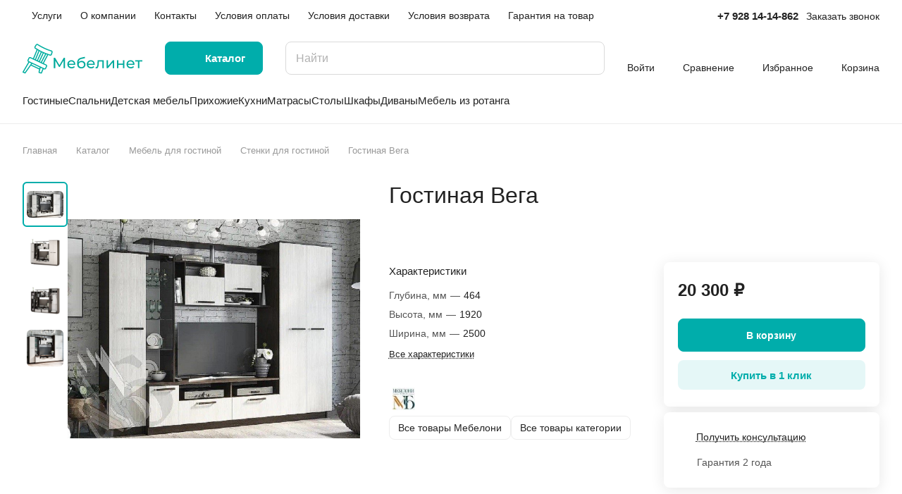

--- FILE ---
content_type: text/html; charset=UTF-8
request_url: https://www.mebelinet.com/catalog/gostinye/stenki_dlya_gostinoy/48859/
body_size: 62533
content:
<!DOCTYPE html>
<html xmlns="http://www.w3.org/1999/xhtml" xml:lang="ru" lang="ru" class="  ">
	<head><link rel="canonical" href="https://www.mebelinet.com/catalog/gostinye/stenki_dlya_gostinoy/48859/" />
		<title>Купить Гостиная Вега в Ростове-на-Дону, отличные цены на стенки для гостиной | Интернет-магазин мебели Mebelinet</title>
		<meta name="viewport" content="initial-scale=1.0, width=device-width" />
		<meta name="HandheldFriendly" content="true" />
		<meta name="yes" content="yes" />
		<meta name="apple-mobile-web-app-status-bar-style" content="black" />
		<meta name="SKYPE_TOOLBAR" content="SKYPE_TOOLBAR_PARSER_COMPATIBLE" />
		    <meta name="description" content="Гостиная Вега купить по выгодной цене 20 300 ₽, стенки для гостиной в интернет-магазине мебели Mebelinet. Доставка и сборка по Ростову-на-Дону и области." />

<script data-skip-moving="true">(function(w, d, n) {var cl = "bx-core";var ht = d.documentElement;var htc = ht ? ht.className : undefined;if (htc === undefined || htc.indexOf(cl) !== -1){return;}var ua = n.userAgent;if (/(iPad;)|(iPhone;)/i.test(ua)){cl += " bx-ios";}else if (/Windows/i.test(ua)){cl += ' bx-win';}else if (/Macintosh/i.test(ua)){cl += " bx-mac";}else if (/Linux/i.test(ua) && !/Android/i.test(ua)){cl += " bx-linux";}else if (/Android/i.test(ua)){cl += " bx-android";}cl += (/(ipad|iphone|android|mobile|touch)/i.test(ua) ? " bx-touch" : " bx-no-touch");cl += w.devicePixelRatio && w.devicePixelRatio >= 2? " bx-retina": " bx-no-retina";if (/AppleWebKit/.test(ua)){cl += " bx-chrome";}else if (/Opera/.test(ua)){cl += " bx-opera";}else if (/Firefox/.test(ua)){cl += " bx-firefox";}ht.className = htc ? htc + " " + cl : cl;})(window, document, navigator);</script>


<link href="/bitrix/js/ui/design-tokens/dist/ui.design-tokens.min.css?173640607223463"  rel="stylesheet" />
<link href="/bitrix/js/ui/fonts/opensans/ui.font.opensans.min.css?16820591882320"  rel="stylesheet" />
<link href="/bitrix/js/main/popup/dist/main.popup.bundle.min.css?173640613526589"  rel="stylesheet" />
<link href="/bitrix/cache/css/s1/aspro-lite/page_37f0ac7a8e5598c5c9f09f3fadec716c/page_37f0ac7a8e5598c5c9f09f3fadec716c_v1.css?1757412091135372"  rel="stylesheet" />
<link href="/bitrix/cache/css/s1/aspro-lite/default_128e1250eea6a701ec671143d6fa2e04/default_128e1250eea6a701ec671143d6fa2e04_v1.css?17574120912482"  rel="stylesheet" />
<link href="/bitrix/cache/css/s1/aspro-lite/default_80005472358b28802e421ddddd101f22/default_80005472358b28802e421ddddd101f22_v1.css?17574120912189"  rel="stylesheet" />
<link href="/bitrix/cache/css/s1/aspro-lite/template_6153bfbeb14343a12160070678ead4fa/template_6153bfbeb14343a12160070678ead4fa_v1.css?1757412091245903"  data-template-style="true" rel="stylesheet" />







<style>html {--border-radius:8px;--theme-base-color:#00adab;--theme-base-opacity-color:#00adab1a;--theme-more-color:#00adab;--theme-outer-border-radius:8px;--theme-text-transform:none;--theme-letter-spacing:normal;--theme-button-font-size:0%;--theme-button-padding-2px:0%;--theme-button-padding-1px:0%;--theme-more-color-hue:179;--theme-more-color-saturation:100%;--theme-more-color-lightness:34%;--theme-base-color-hue:179;--theme-base-color-saturation:100%;--theme-base-color-lightness:34%;--theme-lightness-hover-diff:6%;}</style>
<style>html {font-size:16px;--theme-font-family:Inter;--theme-font-title-family:var(--theme-font-family);--theme-font-title-weight:500;}</style>
<style>html {--theme-page-width: 1500px;--theme-page-width-padding: 32px}</style>

			<script data-skip-moving="true" src="/bitrix/js/main/jquery/jquery-3.6.0.min.js"></script>
			<script data-skip-moving="true" src="/bitrix/templates/aspro-lite/js/speed.min.js?=1682066097"></script>
		
<link href="/bitrix/templates/aspro-lite/css/print.min.css?168206609712929" data-template-style="true" rel="stylesheet" media="print">
<script src="/bitrix/templates/aspro-lite/vendor/lazysizes.min.js" data-skip-moving="true" defer=""></script>
<script src="/bitrix/templates/aspro-lite/vendor/ls.unveilhooks.min.js" data-skip-moving="true" defer=""></script>
<link rel="shortcut icon" href="/favicon.ico" type="image/x-icon" />
<link rel="apple-touch-icon" sizes="180x180" href="/upload/CLite/af4/g1ikk2g5ri5mahzjlk3672e5si051tm8/imgpsh_fullsize_anim-.png" />
<meta property="og:description" content="Гостиная Вега купить по выгодной цене 20 300 ₽, стенки для гостиной в интернет-магазине мебели Mebelinet. Доставка и сборка по Ростову-на-Дону и области." />
<meta property="og:image" content="https://www.mebelinet.com:443/upload/iblock/be4/1juw7do7pedofjvc6y2kfatd1b23l6kg/Vega-_2_1.jpg" />
<link rel="image_src" href="https://www.mebelinet.com:443/upload/iblock/be4/1juw7do7pedofjvc6y2kfatd1b23l6kg/Vega-_2_1.jpg"  />
<meta property="og:title" content="Купить Гостиная Вега в Ростове-на-Дону, отличные цены на стенки для гостиной | Интернет-магазин мебели Mebelinet" />
<meta property="og:type" content="website" />
<meta property="og:url" content="https://www.mebelinet.com:443/catalog/gostinye/stenki_dlya_gostinoy/48859/" />



				<style>html {--header-height:184px;}</style>    <meta name="mailru-verification" content="0bf9a847650084d5"/>

    

    <!-- Google Tag Manager -->
		<!-- End Google Tag Manager -->
	</head>
  
	<body class="block-wo-title  site_s1   side_left region_confirm_normal header_fill_ fixed_y mfixed_y mfixed_view_always title_position_left mmenu_leftside mheader-v1 footer-v1 fill_bg_ header-v3 title-v1 bottom-icons-panel_y with_order with_cabinet with_phones theme-light" id="main" data-site="/">
    <!-- Google Tag Manager (noscript) -->
		<noscript><iframe src="https://www.googletagmanager.com/ns.html?id=GTM-546FJ56"
		height="0" width="0" style="display:none;visibility:hidden"></iframe></noscript>
		<!-- End Google Tag Manager (noscript) -->
    
    <div class="bx_areas"></div>

		
		<div id="panel"></div>


												<script data-skip-moving="true">
			var solutionName = 'arLiteOptions';
			var arAsproOptions = window[solutionName] = ({});
			var arAsproCounters = {};
			var arBasketItems = {};
		</script>
		<script src="/bitrix/templates/aspro-lite/js/setTheme.php?site_id=s1&site_dir=/" data-skip-moving="true"></script>
				<!--'start_frame_cache_options-block'-->						<!--'end_frame_cache_options-block'-->
		<div class="body  hover_">
			<div class="body_media"></div>

						<div class="headers-container">				
				<div class="title-v1" data-ajax-block="HEADER" data-ajax-callback="headerInit">
										
<header class="header_3 header  header--narrow ">
	<div class="header__inner  header__inner--no-pt">

		
		<div class="header__top-part " data-ajax-load-block="HEADER_TOP_PART">
							<div class="maxwidth-theme">
							
			<div class="header__top-inner">

				
								<div class="header__top-item header-menu header-menu--long dotted-flex-1 hide-dotted">
					<nav class="mega-menu sliced">
							<div class="catalog_icons_">
		<div class="header-menu__wrapper">
											<div class="header-menu__item unvisible header-menu__item--first  ">
					<a class="header-menu__link header-menu__link--top-level light-opacity-hover fill-theme-hover banner-light-text dark_link  " href="/services/">
												<span class="header-menu__title font_14">
							Услуги						</span>
											</a>
																			</div>
															<div class="header-menu__item unvisible   ">
					<a class="header-menu__link header-menu__link--top-level light-opacity-hover fill-theme-hover banner-light-text dark_link  " href="/company/">
												<span class="header-menu__title font_14">
							О компании						</span>
											</a>
																			</div>
															<div class="header-menu__item unvisible   ">
					<a class="header-menu__link header-menu__link--top-level light-opacity-hover fill-theme-hover banner-light-text dark_link  " href="/contacts/">
												<span class="header-menu__title font_14">
							Контакты						</span>
											</a>
																			</div>
															<div class="header-menu__item unvisible   ">
					<a class="header-menu__link header-menu__link--top-level light-opacity-hover fill-theme-hover banner-light-text dark_link  " href="/help/payment/">
												<span class="header-menu__title font_14">
							Условия оплаты						</span>
											</a>
																			</div>
															<div class="header-menu__item unvisible   ">
					<a class="header-menu__link header-menu__link--top-level light-opacity-hover fill-theme-hover banner-light-text dark_link  " href="/help/delivery/">
												<span class="header-menu__title font_14">
							Условия доставки						</span>
											</a>
																			</div>
															<div class="header-menu__item unvisible   ">
					<a class="header-menu__link header-menu__link--top-level light-opacity-hover fill-theme-hover banner-light-text dark_link  " href="/help/usloviya-vozvrata/">
												<span class="header-menu__title font_14">
							Условия возврата						</span>
											</a>
																			</div>
															<div class="header-menu__item unvisible  header-menu__item--last ">
					<a class="header-menu__link header-menu__link--top-level light-opacity-hover fill-theme-hover banner-light-text dark_link  " href="/help/warranty/">
												<span class="header-menu__title font_14">
							Гарантия на товар						</span>
											</a>
																			</div>
							
						<div class="header-menu__item header-menu__item--more-items unvisible">
				<div class="header-menu__link banner-light-icon-fill fill-dark-light-block light-opacity-hover">
					<i class="svg inline " aria-hidden="true"><svg width="15" height="3"><use xlink:href="/bitrix/templates/aspro-lite/images/svg/header_icons.svg#dots-15-3"></use></svg></i>				</div>
				<div class="header-menu__dropdown-menu dropdown-menu-wrapper dropdown-menu-wrapper--visible dropdown-menu-wrapper--woffset">
					<ul class="header-menu__more-items-list dropdown-menu-inner rounded-x"></ul>
				</div>
				
				
			</div>
					</div>
	</div>
	<script data-skip-moving="true">
		if(typeof topMenuAction !== 'function'){
			function topMenuAction() {
				//CheckTopMenuPadding();
				//CheckTopMenuOncePadding();
				if(typeof CheckTopMenuDotted !== 'function'){
					let timerID = setInterval(function(){
						if(typeof CheckTopMenuDotted === 'function'){
							CheckTopMenuDotted();
							clearInterval(timerID);
						}
					}, 100);
				} else {
					CheckTopMenuDotted();
				}
			}
		}
		
	</script>
					</nav>
				</div>

												
			<div class="header__top-item no-shrinked " data-ajax-load-block="HEADER_TOGGLE_PHONE">
				
												<div class="">
								<div class="phones">
																		<div class="phones__phones-wrapper">
																						
								<div class="phones__inner phones__inner--big fill-theme-parent">
				<a class="phones__phone-link phones__phone-first dark_link banner-light-text menu-light-text icon-block__name" href="tel:+79281414862">+7 928 14-14-862</a>
							</div>
																		</div>

																			<div>
											<div class="phones__callback light-opacity-hover animate-load dark_link banner-light-text menu-light-text hide-1200" data-event="jqm" data-param-id="11" data-name="callback">
												Заказать звонок											</div>
										</div>
																	</div>
							</div>
						
				
			</div>


			
												
												
			<div class="header__top-item hidden" data-ajax-load-block="HEADER_TOGGLE_THEME_SELECTOR">
				
			</div>


							

			</div>
							</div>
					</div>

		
		
		<div class="header__main-part   header__main-part--long part-with-search"  data-ajax-load-block="HEADER_MAIN_PART">

							<div class="maxwidth-theme">
			
			<div class="header__main-inner relative part-with-search__inner">

				<div class="header__main-item">
					<div class="line-block line-block--40">
												<div class="logo  line-block__item no-shrinked">
							<a class="menu-light-icon-fill banner-light-icon-fill" href="/"><svg width="170" height="50" viewBox="0 0 170 50" fill="none" xmlns="http://www.w3.org/2000/svg">
<g clip-path="url(#clip0_3_43)">
<path fill-rule="evenodd" clip-rule="evenodd" d="M33.6082 33.4756L30.1845 31.8755L36.3798 20.116L38.7436 20.9005C39.3232 21.0902 39.9543 21.0428 40.4991 20.7687C40.768 20.6319 41.0071 20.4432 41.2027 20.2135C41.3983 19.9838 41.5464 19.7177 41.6386 19.4304L42.5922 16.4884C42.6853 16.2023 42.7208 15.9006 42.6969 15.6007C42.673 15.3008 42.59 15.0086 42.4528 14.7409C42.3156 14.4732 42.1268 14.2352 41.8973 14.0406C41.6679 13.8461 41.4022 13.6988 41.1157 13.6072L39.9375 13.2251C33.9674 11.2946 28.2612 8.6277 22.9506 5.28619L21.9017 4.62743C21.388 4.30389 20.7669 4.19751 20.1749 4.33165C19.5828 4.4658 19.0682 4.8295 18.7442 5.34284L17.0989 7.96164C16.9377 8.21663 16.8286 8.50101 16.7778 8.79839C16.7271 9.09577 16.7357 9.40026 16.8032 9.69428C16.9424 10.288 17.3109 10.8026 17.8282 11.1256L19.9463 12.4357L14.8991 24.7318L11.4754 23.1317C10.9249 22.8764 10.2956 22.8493 9.72516 23.0564C9.15469 23.2635 8.68935 23.6879 8.43075 24.2369L7.13776 27.0035C6.88765 27.5427 6.85696 28.1581 7.05218 28.7195C7.2474 29.2809 7.65325 29.7445 8.18395 30.0122L0.100589 43.8641C0.0482562 43.9562 0.015478 44.0582 0.00430101 44.1635C-0.00687602 44.2689 0.00378827 44.3755 0.0356276 44.4765C0.067467 44.5776 0.119798 44.671 0.189355 44.751C0.258912 44.8309 0.344202 44.8957 0.4399 44.9412L3.20649 46.2342C3.36818 46.309 3.55094 46.325 3.72314 46.2792C3.89533 46.2335 4.04612 46.129 4.14937 45.9838L11.8676 35.1131L23.4735 40.5371L22.6736 44.1824C22.5643 44.5104 22.7076 44.8957 22.783 45.0571C22.8583 45.2186 23.2203 45.4945 23.5484 45.6039L25.6725 46.2792C25.7688 46.3235 26.5507 46.3865 26.6566 46.3886C26.7626 46.3907 26.9685 46.3607 27.2034 46.1699C27.4382 45.9791 27.4943 45.8318 27.5314 45.7325L29.7532 40.1011L30.3757 40.3921C30.9263 40.6474 31.5555 40.6745 32.126 40.4674C32.6965 40.2603 33.1618 39.8359 33.4204 39.2869L34.7134 36.5203C34.9687 35.9697 34.9958 35.3405 34.7887 34.77C34.5816 34.1995 34.1572 33.7342 33.6082 33.4756ZM18.6374 9.82677L20.8007 11.1665C25.8229 14.2805 31.195 16.7911 36.8055 18.6464L39.2209 19.4466C39.3156 19.4801 39.4162 19.4939 39.5164 19.4871C39.6167 19.4804 39.7145 19.4532 39.8039 19.4072C39.9877 19.3142 40.1271 19.152 40.1916 18.9564L41.142 16.0213C41.2022 15.828 41.1843 15.6188 41.092 15.4386C40.9998 15.2584 40.8406 15.1216 40.6485 15.0575L39.4703 14.6754C33.379 12.705 27.5566 9.98387 22.1376 6.57484L21.0887 5.91608C21.0749 5.90962 21.0619 5.90142 21.0488 5.89323C21.0358 5.88503 21.0228 5.87684 21.009 5.87038C20.8393 5.79176 20.6468 5.77735 20.4673 5.82984C20.2878 5.88232 20.1335 5.99813 20.0329 6.15578L18.3908 8.76767C18.2821 8.94265 18.2472 9.15359 18.2936 9.35428C18.3157 9.45231 18.3576 9.54478 18.4167 9.62603C18.4759 9.70728 18.551 9.77559 18.6374 9.82677ZM28.8012 31.229L34.9217 19.6116C34.4389 19.4365 33.9561 19.2614 33.4766 19.0794L27.4179 30.5825L28.8012 31.229ZM26.0346 29.936L32.0379 18.5334C31.3647 18.2609 30.6914 17.9884 30.0279 17.6952L24.6167 29.2734L26.0346 29.936ZM23.2335 28.6269L28.6349 17.0694C28.4034 16.9697 28.165 16.8667 27.9368 16.76C27.7085 16.6534 27.4766 16.5365 27.2516 16.423L21.8502 27.9804L23.2335 28.6269ZM20.4669 27.3339L25.878 15.7557C25.2274 15.4348 24.5865 15.0931 23.9456 14.7515L19.049 26.6713L20.4669 27.3339ZM16.2824 25.3783L17.6657 26.0248L22.6039 13.998C22.1566 13.7468 21.7126 13.4888 21.2686 13.2307L16.2824 25.3783ZM1.84721 43.9135L3.27892 44.5826L12.2545 31.923L9.56402 30.6656L1.84721 43.9135ZM13.6586 32.5792L12.7631 33.8461L23.871 39.0375L24.2685 37.5378L13.6586 32.5792ZM25.6725 38.194L24.2045 44.1824L26.2192 44.8577L28.363 39.4514L25.6725 38.194ZM31.606 39.0348C31.7963 38.9657 31.9514 38.8238 32.0371 38.6404L33.3301 35.8738C33.4158 35.6903 33.4252 35.4804 33.3561 35.29C33.287 35.0997 33.1451 34.9446 32.9617 34.8589L10.8289 24.515C10.6455 24.4293 10.4355 24.4199 10.2452 24.489C10.0549 24.5581 9.89978 24.7 9.81405 24.8834L8.52106 27.65C8.43533 27.8334 8.42598 28.0434 8.49507 28.2337C8.56416 28.4241 8.70603 28.5792 8.88946 28.6649L31.0222 39.0088C31.2056 39.0945 31.4156 39.1039 31.606 39.0348Z" fill="#00AEA0"/>
<path d="M119.175 38.8661V27.5263H121.229V35.7851L128.183 27.5263H130.044V38.8661H127.99V30.6073L121.058 38.8661H119.175Z" fill="#00AA9C"/>
<path d="M134.031 38.8661V27.5263H136.085V32.3404H142.546V27.5263H144.6V38.8661H142.546V34.1162H136.085V38.8661H134.031Z" fill="#00AA9C"/>
<path d="M44.3601 38.8661V23.889H46.1146L52.3591 34.4093L58.5242 23.889H60.2786L60.3 38.8661H58.246L58.2261 27.9446L52.8115 37.0475H51.8273L46.4141 28.0126V38.8661H44.3601Z" fill="#00AA9C"/>
<path fill-rule="evenodd" clip-rule="evenodd" d="M69.6691 38.9945C68.4566 38.9945 67.3868 38.7449 66.4597 38.2456C65.5468 37.7464 64.8336 37.0617 64.3201 36.1916C63.8209 35.3215 63.5712 34.3231 63.5712 33.1962C63.5712 32.0694 63.8137 31.0709 64.2987 30.2008C64.7979 29.3307 65.4755 28.6532 66.3313 28.1682C67.2014 27.669 68.1785 27.4193 69.2625 27.4193C70.3609 27.4193 71.3308 27.6618 72.1724 28.1468C73.0139 28.6318 73.6701 29.3164 74.1408 30.2008C74.6258 31.0709 74.8682 32.0908 74.8682 33.2604C74.8682 33.346 74.8611 33.4458 74.8468 33.56C74.8468 33.6741 74.8397 33.781 74.8255 33.8809H65.6176C65.6838 34.4086 65.8432 34.8936 66.0959 35.3358C66.4525 35.9206 66.9446 36.3771 67.5723 36.7051C68.1999 37.0332 68.9202 37.1972 69.7332 37.1972C70.4036 37.1972 71.0099 37.0831 71.5519 36.8549C72.1082 36.6267 72.5932 36.2844 73.0068 35.8279L74.1408 37.1545C73.6273 37.7535 72.9854 38.21 72.2152 38.5238C71.4592 38.8376 70.6105 38.9945 69.6691 38.9945ZM71.1668 29.6445C71.7231 29.9583 72.1581 30.4005 72.4719 30.9711C72.7099 31.4038 72.8535 31.8816 72.9028 32.4046H65.6137C65.6737 31.8867 65.8202 31.416 66.0532 30.9925C66.367 30.4076 66.802 29.9583 67.3583 29.6445C67.9146 29.3164 68.5493 29.1524 69.2625 29.1524C69.99 29.1524 70.6247 29.3164 71.1668 29.6445Z" fill="#00AA9C"/>
<path fill-rule="evenodd" clip-rule="evenodd" d="M83.2967 39.0373C82.3553 39.0373 81.5208 38.8875 80.7934 38.588C80.0802 38.2884 79.4668 37.8463 78.9533 37.2614C78.4398 36.6624 78.0476 35.9135 77.7766 35.0149C77.5198 34.102 77.3915 33.0322 77.3915 31.8055C77.3915 30.8355 77.477 29.9654 77.6482 29.1952C77.8194 28.4249 78.0619 27.7403 78.3757 27.1412C78.7037 26.5421 79.1031 26.0215 79.5738 25.5793C80.0588 25.1371 80.6008 24.7734 81.1999 24.4881C81.8133 24.1886 82.4837 23.9603 83.2111 23.8034L88.3889 22.6481L88.6885 24.5523L83.9172 25.5793C83.6319 25.6364 83.2896 25.7219 82.8902 25.8361C82.4908 25.9502 82.0843 26.1285 81.6706 26.3709C81.257 26.5992 80.8718 26.9201 80.5152 27.3338C80.1586 27.7474 79.8734 28.2894 79.6594 28.9598C79.5073 29.4264 79.4092 29.9724 79.3653 30.5977C79.4697 30.4453 79.582 30.2988 79.7022 30.158C80.2014 29.5732 80.8005 29.1239 81.4995 28.8101C82.2126 28.482 82.99 28.318 83.8316 28.318C84.8871 28.318 85.8214 28.5462 86.6345 29.0026C87.4618 29.4591 88.1108 30.0867 88.5815 30.8855C89.0522 31.6842 89.2875 32.5971 89.2875 33.6241C89.2875 34.6654 89.0379 35.5997 88.5387 36.427C88.0537 37.24 87.3619 37.8819 86.4633 38.3526C85.5647 38.8091 84.5091 39.0373 83.2967 39.0373ZM85.4149 36.8549C84.8586 37.1687 84.2167 37.3256 83.4893 37.3256C82.7475 37.3256 82.0914 37.1616 81.5208 36.8335C80.9646 36.5054 80.5224 36.0633 80.1943 35.507C79.8805 34.9364 79.7236 34.3088 79.7236 33.6241C79.7236 32.9395 79.8805 32.3404 80.1943 31.8269C80.5081 31.2991 80.9503 30.8926 81.5208 30.6073C82.0914 30.3078 82.7333 30.158 83.4465 30.158C84.2025 30.158 84.8586 30.3149 85.4149 30.6287C85.9712 30.9283 86.4062 31.3419 86.72 31.8697C87.0338 32.3974 87.1907 33.0037 87.1907 33.6883C87.1907 34.373 87.0338 34.9935 86.72 35.5498C86.4062 36.0918 85.9712 36.5268 85.4149 36.8549Z" fill="#00AA9C"/>
<path fill-rule="evenodd" clip-rule="evenodd" d="M97.2705 38.9945C96.0581 38.9945 94.9883 38.7449 94.0612 38.2456C93.1483 37.7464 92.4351 37.0617 91.9216 36.1916C91.4223 35.3215 91.1727 34.3231 91.1727 33.1962C91.1727 32.0694 91.4152 31.0709 91.9002 30.2008C92.3994 29.3307 93.0769 28.6532 93.9328 28.1682C94.8029 27.669 95.78 27.4193 96.864 27.4193C97.9623 27.4193 98.9323 27.6618 99.7738 28.1468C100.615 28.6318 101.272 29.3164 101.742 30.2008C102.227 31.0709 102.47 32.0908 102.47 33.2604C102.47 33.346 102.463 33.4458 102.448 33.56C102.448 33.6741 102.441 33.781 102.427 33.8809H93.2191C93.2853 34.4086 93.4447 34.8936 93.6974 35.3358C94.054 35.9206 94.5461 36.3771 95.1737 36.7051C95.8014 37.0332 96.5217 37.1972 97.3347 37.1972C98.0051 37.1972 98.6113 37.0831 99.1534 36.8549C99.7097 36.6267 100.195 36.2844 100.608 35.8279L101.742 37.1545C101.229 37.7535 100.587 38.21 99.8166 38.5238C99.0606 38.8376 98.212 38.9945 97.2705 38.9945ZM98.7682 29.6445C99.3245 29.9583 99.7596 30.4005 100.073 30.9711C100.311 31.4038 100.455 31.8816 100.504 32.4046H93.2152C93.2752 31.8867 93.4217 31.416 93.6546 30.9925C93.9684 30.4076 94.4035 29.9583 94.9598 29.6445C95.5161 29.3164 96.1508 29.1524 96.864 29.1524C97.5915 29.1524 98.2262 29.3164 98.7682 29.6445Z" fill="#00AA9C"/>
<path d="M103.585 38.8447L103.714 37.1117C103.814 37.1259 103.906 37.1402 103.992 37.1545C104.077 37.1687 104.156 37.1759 104.227 37.1759C104.684 37.1759 105.04 37.0189 105.297 36.7051C105.568 36.3913 105.768 35.9777 105.896 35.4642C106.024 34.9364 106.117 34.3445 106.174 33.6883C106.231 33.0322 106.274 32.376 106.303 31.7199L106.495 27.5263H115.203V38.8661H113.149V29.3236H108.263L108.143 31.8483C108.1 32.8468 108.021 33.781 107.907 34.6511C107.793 35.5212 107.615 36.2844 107.372 36.9405C107.144 37.5966 106.823 38.1101 106.41 38.481C106.01 38.8519 105.49 39.0373 104.848 39.0373C104.662 39.0373 104.463 39.0159 104.249 38.9731C104.049 38.9446 103.828 38.9018 103.585 38.8447Z" fill="#00AA9C"/>
<path fill-rule="evenodd" clip-rule="evenodd" d="M153.644 38.9945C152.431 38.9945 151.361 38.7449 150.434 38.2456C149.521 37.7464 148.808 37.0617 148.295 36.1916C147.795 35.3215 147.546 34.3231 147.546 33.1962C147.546 32.0694 147.788 31.0709 148.273 30.2008C148.772 29.3307 149.45 28.6532 150.306 28.1682C151.176 27.669 152.153 27.4193 153.237 27.4193C154.335 27.4193 155.305 27.6618 156.147 28.1468C156.988 28.6318 157.645 29.3164 158.115 30.2008C158.6 31.0709 158.843 32.0908 158.843 33.2604C158.843 33.346 158.836 33.4458 158.821 33.56C158.821 33.6741 158.814 33.781 158.8 33.8809H149.592C149.658 34.4086 149.818 34.8936 150.07 35.3358C150.427 35.9206 150.919 36.3771 151.547 36.7051C152.174 37.0332 152.895 37.1972 153.708 37.1972C154.378 37.1972 154.984 37.0831 155.526 36.8549C156.083 36.6267 156.568 36.2844 156.981 35.8279L158.115 37.1545C157.602 37.7535 156.96 38.21 156.19 38.5238C155.434 38.8376 154.585 38.9945 153.644 38.9945ZM155.141 29.6445C155.698 29.9583 156.133 30.4005 156.446 30.9711C156.684 31.4038 156.828 31.8816 156.877 32.4046H149.588C149.648 31.8867 149.795 31.416 150.028 30.9925C150.341 30.4076 150.777 29.9583 151.333 29.6445C151.889 29.3164 152.524 29.1524 153.237 29.1524C153.965 29.1524 154.599 29.3164 155.141 29.6445Z" fill="#00AA9C"/>
<path d="M159.644 29.3236V27.5263H170V29.3236H165.849V38.8661H163.795V29.3236H159.644Z" fill="#00AA9C"/>
</g>
<defs>
<clipPath id="clip0_3_43">
<rect width="170" height="50" fill="white"/>
</clipPath>
</defs>
</svg>
</a>						</div>
					</div>
				</div>

									<div class="header__main-item header__burger menu-dropdown-offset">
						<nav class="mega-menu">
								<div class="catalog_icons_">
		<div class="header-menu__wrapper">
											<div class="header-menu__item unvisible header-menu__item--first header-menu__item--last header-menu__item--dropdown header-menu__item--wide active">
					<a class="header-menu__link--only-catalog fill-use-fff btn btn-default btn--no-rippple btn-lg " href="/catalog/">
													<i class="svg inline " aria-hidden="true"><svg width="16" height="16"><use xlink:href="/bitrix/templates/aspro-lite/images/svg/header_icons.svg#burger-16-16"></use></svg></i>												<span class="header-menu__title font_14">
							Каталог						</span>
											</a>
																<div class="header-menu__dropdown-menu dropdown-menu-wrapper dropdown-menu-wrapper--visible ">
							<div class="dropdown-menu-inner rounded-x ">

								
																	<div class="header-menu__wide-limiter scrollbar">
								
								
								<ul class="header-menu__dropdown-menu-inner  header-menu__dropdown-menu--grids">
																													<li class="header-menu__dropdown-item count_ header-menu__dropdown-item--with-dropdown active has_img header-menu__dropdown-item--img-LEFT">
                <div class="header-menu__dropdown-item-img  header-menu__dropdown-item-img--LEFT">
				<div class="header-menu__dropdown-item-img-inner">
                    <a href="/catalog/gostinye/">
                                                    <img class="lazyload "  src="[data-uri]" data-src="/upload/resize_cache/iblock/f4d/hitmcsnio6y4iaay4114h6ndejsklkc8/56_56_0/Frame-8.jpg" alt="Гостиные" title="Гостиные" />
                                            </a>
				</div>
            </div>
            
    <div class="header-menu__wide-item-wrapper">
        <a class="font_16 font_weight--500 dark_link switcher-title header-menu__wide-child-link fill-theme-hover" href="/catalog/gostinye/">
            <span>Гостиные</span>
                            <i class="svg inline  header-menu__wide-submenu-right-arrow fill-dark-light-block only_more_items" aria-hidden="true"><svg width="7" height="5"><use xlink:href="/bitrix/templates/aspro-lite/images/svg/arrows.svg#down-7-5"></use></svg></i>                    </a>
                                <ul class="header-menu__wide-submenu">
                                                        <li class=" header-menu__wide-submenu-item   active" >
                        <span class="header-menu__wide-submenu-item-inner">
                            <a class="font_15 dark_link fill-theme-hover fill-dark-light-block header-menu__wide-child-link" href="/catalog/gostinye/stenki_dlya_gostinoy/">
                                <span class="header-menu__wide-submenu-item-name">Стенки для гостиной</span>                                                            </a>
                                                    </span>
                    </li>
                                                                            <li class=" header-menu__wide-submenu-item   " >
                        <span class="header-menu__wide-submenu-item-inner">
                            <a class="font_15 dark_link fill-theme-hover fill-dark-light-block header-menu__wide-child-link" href="/catalog/gostinye/modulnye_gostinye/">
                                <span class="header-menu__wide-submenu-item-name">Модульные гостиные</span>                                                            </a>
                                                    </span>
                    </li>
                                                                            <li class=" header-menu__wide-submenu-item   " >
                        <span class="header-menu__wide-submenu-item-inner">
                            <a class="font_15 dark_link fill-theme-hover fill-dark-light-block header-menu__wide-child-link" href="/catalog/gostinye/tumby_pod_televizor/">
                                <span class="header-menu__wide-submenu-item-name">Тумбы под телевизор</span>                                                            </a>
                                                    </span>
                    </li>
                                                                            <li class=" header-menu__wide-submenu-item   " >
                        <span class="header-menu__wide-submenu-item-inner">
                            <a class="font_15 dark_link fill-theme-hover fill-dark-light-block header-menu__wide-child-link" href="/catalog/gostinye/peregorodki_i_stellazhi/">
                                <span class="header-menu__wide-submenu-item-name">Стеллажи, перегородки</span>                                                            </a>
                                                    </span>
                    </li>
                                                                            <li class=" header-menu__wide-submenu-item   " >
                        <span class="header-menu__wide-submenu-item-inner">
                            <a class="font_15 dark_link fill-theme-hover fill-dark-light-block header-menu__wide-child-link" href="/catalog/gostinye/komody_dlya_gostinoy/">
                                <span class="header-menu__wide-submenu-item-name">Комоды</span>                                                            </a>
                                                    </span>
                    </li>
                                                                            <li class=" header-menu__wide-submenu-item header-menu__wide-submenu-item--last  " >
                        <span class="header-menu__wide-submenu-item-inner">
                            <a class="font_15 dark_link fill-theme-hover fill-dark-light-block header-menu__wide-child-link" href="/catalog/gostinye/polki_i_stellazhi/">
                                <span class="header-menu__wide-submenu-item-name">Полки, навесные шкафы</span>                                                            </a>
                                                    </span>
                    </li>
                                                                </ul>
            </div>
</li>																													<li class="header-menu__dropdown-item count_ header-menu__dropdown-item--with-dropdown has_img header-menu__dropdown-item--img-LEFT">
                <div class="header-menu__dropdown-item-img  header-menu__dropdown-item-img--LEFT">
				<div class="header-menu__dropdown-item-img-inner">
                    <a href="/catalog/spalni/">
                                                    <img class="lazyload "  src="[data-uri]" data-src="/upload/resize_cache/iblock/f27/y9mqqxoxjgtsmxgp33x03nlbucdxsqt8/56_56_0/Frame-9.jpg" alt="Спальни" title="Спальни" />
                                            </a>
				</div>
            </div>
            
    <div class="header-menu__wide-item-wrapper">
        <a class="font_16 font_weight--500 dark_link switcher-title header-menu__wide-child-link fill-theme-hover" href="/catalog/spalni/">
            <span>Спальни</span>
                            <i class="svg inline  header-menu__wide-submenu-right-arrow fill-dark-light-block only_more_items" aria-hidden="true"><svg width="7" height="5"><use xlink:href="/bitrix/templates/aspro-lite/images/svg/arrows.svg#down-7-5"></use></svg></i>                    </a>
                                <ul class="header-menu__wide-submenu">
                                                        <li class=" header-menu__wide-submenu-item   " >
                        <span class="header-menu__wide-submenu-item-inner">
                            <a class="font_15 dark_link fill-theme-hover fill-dark-light-block header-menu__wide-child-link" href="/catalog/spalni/spalnye_garnitury/">
                                <span class="header-menu__wide-submenu-item-name">Спальные гарнитуры</span>                                                            </a>
                                                    </span>
                    </li>
                                                                            <li class=" header-menu__wide-submenu-item   " >
                        <span class="header-menu__wide-submenu-item-inner">
                            <a class="font_15 dark_link fill-theme-hover fill-dark-light-block header-menu__wide-child-link" href="/catalog/spalni/krovati/">
                                <span class="header-menu__wide-submenu-item-name">Кровати</span>                                                            </a>
                                                    </span>
                    </li>
                                                                            <li class=" header-menu__wide-submenu-item   " >
                        <span class="header-menu__wide-submenu-item-inner">
                            <a class="font_15 dark_link fill-theme-hover fill-dark-light-block header-menu__wide-child-link" href="/catalog/spalni/tumby_prikrovatnye/">
                                <span class="header-menu__wide-submenu-item-name">Тумбы прикроватные</span>                                                            </a>
                                                    </span>
                    </li>
                                                                            <li class=" header-menu__wide-submenu-item   " >
                        <span class="header-menu__wide-submenu-item-inner">
                            <a class="font_15 dark_link fill-theme-hover fill-dark-light-block header-menu__wide-child-link" href="/catalog/spalni/zerkala/">
                                <span class="header-menu__wide-submenu-item-name">Зеркала</span>                                                            </a>
                                                    </span>
                    </li>
                                                                            <li class=" header-menu__wide-submenu-item   " >
                        <span class="header-menu__wide-submenu-item-inner">
                            <a class="font_15 dark_link fill-theme-hover fill-dark-light-block header-menu__wide-child-link" href="/catalog/spalni/pufy_dlya_spalni/">
                                <span class="header-menu__wide-submenu-item-name">Пуфы для спальни</span>                                                            </a>
                                                    </span>
                    </li>
                                                                            <li class=" header-menu__wide-submenu-item header-menu__wide-submenu-item--last  " >
                        <span class="header-menu__wide-submenu-item-inner">
                            <a class="font_15 dark_link fill-theme-hover fill-dark-light-block header-menu__wide-child-link" href="/catalog/spalni/yashchiki_vykatnye/">
                                <span class="header-menu__wide-submenu-item-name">Аксессуары для спальни</span>                                                            </a>
                                                    </span>
                    </li>
                                                                </ul>
            </div>
</li>																													<li class="header-menu__dropdown-item count_ header-menu__dropdown-item--with-dropdown has_img header-menu__dropdown-item--img-LEFT">
                <div class="header-menu__dropdown-item-img  header-menu__dropdown-item-img--LEFT">
				<div class="header-menu__dropdown-item-img-inner">
                    <a href="/catalog/detskie/">
                                                    <img class="lazyload "  src="[data-uri]" data-src="/upload/resize_cache/iblock/e69/73wpxgo4lxs1tahx4o4moziurrgow8sh/56_56_0/Frame-10.jpg" alt="Детская мебель" title="Детская мебель" />
                                            </a>
				</div>
            </div>
            
    <div class="header-menu__wide-item-wrapper">
        <a class="font_16 font_weight--500 dark_link switcher-title header-menu__wide-child-link fill-theme-hover" href="/catalog/detskie/">
            <span>Детская мебель</span>
                            <i class="svg inline  header-menu__wide-submenu-right-arrow fill-dark-light-block only_more_items" aria-hidden="true"><svg width="7" height="5"><use xlink:href="/bitrix/templates/aspro-lite/images/svg/arrows.svg#down-7-5"></use></svg></i>                    </a>
                                <ul class="header-menu__wide-submenu">
                                                        <li class=" header-menu__wide-submenu-item   " >
                        <span class="header-menu__wide-submenu-item-inner">
                            <a class="font_15 dark_link fill-theme-hover fill-dark-light-block header-menu__wide-child-link" href="/catalog/detskie/molodezhnaya_mebel/">
                                <span class="header-menu__wide-submenu-item-name">Детские комнаты</span>                                                            </a>
                                                    </span>
                    </li>
                                                                            <li class=" header-menu__wide-submenu-item   " >
                        <span class="header-menu__wide-submenu-item-inner">
                            <a class="font_15 dark_link fill-theme-hover fill-dark-light-block header-menu__wide-child-link" href="/catalog/detskie/krovati_/">
                                <span class="header-menu__wide-submenu-item-name">Детские кровати</span>                                                            </a>
                                                    </span>
                    </li>
                                                                            <li class=" header-menu__wide-submenu-item   " >
                        <span class="header-menu__wide-submenu-item-inner">
                            <a class="font_15 dark_link fill-theme-hover fill-dark-light-block header-menu__wide-child-link" href="/catalog/detskie/detskie_stoly/">
                                <span class="header-menu__wide-submenu-item-name">Письменные столы для школьников</span>                                                            </a>
                                                    </span>
                    </li>
                                                                            <li class=" header-menu__wide-submenu-item   " >
                        <span class="header-menu__wide-submenu-item-inner">
                            <a class="font_15 dark_link fill-theme-hover fill-dark-light-block header-menu__wide-child-link" href="/catalog/detskie/detskie_stellazhi/">
                                <span class="header-menu__wide-submenu-item-name">Детские стеллажи</span>                                                            </a>
                                                    </span>
                    </li>
                                                                            <li class=" header-menu__wide-submenu-item   " >
                        <span class="header-menu__wide-submenu-item-inner">
                            <a class="font_15 dark_link fill-theme-hover fill-dark-light-block header-menu__wide-child-link" href="/catalog/detskie/detskie_polki/">
                                <span class="header-menu__wide-submenu-item-name">Детские полки</span>                                                            </a>
                                                    </span>
                    </li>
                                                                            <li class=" header-menu__wide-submenu-item   " >
                        <span class="header-menu__wide-submenu-item-inner">
                            <a class="font_15 dark_link fill-theme-hover fill-dark-light-block header-menu__wide-child-link" href="/catalog/detskie/detskie_komody/">
                                <span class="header-menu__wide-submenu-item-name">Детские комоды</span>                                                            </a>
                                                    </span>
                    </li>
                                                                            <li class=" header-menu__wide-submenu-item   " >
                        <span class="header-menu__wide-submenu-item-inner">
                            <a class="font_15 dark_link fill-theme-hover fill-dark-light-block header-menu__wide-child-link" href="/catalog/detskie/detskie_tumby/">
                                <span class="header-menu__wide-submenu-item-name">Детские тумбы</span>                                                            </a>
                                                    </span>
                    </li>
                                                                            <li class=" header-menu__wide-submenu-item header-menu__wide-submenu-item--last  " >
                        <span class="header-menu__wide-submenu-item-inner">
                            <a class="font_15 dark_link fill-theme-hover fill-dark-light-block header-menu__wide-child-link" href="/catalog/detskie/aksessuary/">
                                <span class="header-menu__wide-submenu-item-name">Аксессуары для детской</span>                                                            </a>
                                                    </span>
                    </li>
                                                                </ul>
            </div>
</li>																													<li class="header-menu__dropdown-item count_ header-menu__dropdown-item--with-dropdown has_img header-menu__dropdown-item--img-LEFT">
                <div class="header-menu__dropdown-item-img  header-menu__dropdown-item-img--LEFT">
				<div class="header-menu__dropdown-item-img-inner">
                    <a href="/catalog/prikhozhie/">
                                                    <img class="lazyload "  src="[data-uri]" data-src="/upload/resize_cache/iblock/bb8/lvferi3cwm1udjvipzh7abf8hwt1d20z/56_56_0/Frame-11.jpg" alt="Прихожие" title="Прихожие" />
                                            </a>
				</div>
            </div>
            
    <div class="header-menu__wide-item-wrapper">
        <a class="font_16 font_weight--500 dark_link switcher-title header-menu__wide-child-link fill-theme-hover" href="/catalog/prikhozhie/">
            <span>Прихожие</span>
                            <i class="svg inline  header-menu__wide-submenu-right-arrow fill-dark-light-block only_more_items" aria-hidden="true"><svg width="7" height="5"><use xlink:href="/bitrix/templates/aspro-lite/images/svg/arrows.svg#down-7-5"></use></svg></i>                    </a>
                                <ul class="header-menu__wide-submenu">
                                                        <li class=" header-menu__wide-submenu-item   " >
                        <span class="header-menu__wide-submenu-item-inner">
                            <a class="font_15 dark_link fill-theme-hover fill-dark-light-block header-menu__wide-child-link" href="/catalog/prikhozhie/prikhozhie_komplekt/">
                                <span class="header-menu__wide-submenu-item-name">Прихожие комплект</span>                                                            </a>
                                                    </span>
                    </li>
                                                                            <li class=" header-menu__wide-submenu-item   " >
                        <span class="header-menu__wide-submenu-item-inner">
                            <a class="font_15 dark_link fill-theme-hover fill-dark-light-block header-menu__wide-child-link" href="/catalog/prikhozhie/prikhozhie_modulnye/">
                                <span class="header-menu__wide-submenu-item-name">Прихожие модульные</span>                                                            </a>
                                                    </span>
                    </li>
                                                                            <li class=" header-menu__wide-submenu-item   " >
                        <span class="header-menu__wide-submenu-item-inner">
                            <a class="font_15 dark_link fill-theme-hover fill-dark-light-block header-menu__wide-child-link" href="/catalog/prikhozhie/veshalki_dlya_prikhozhey/">
                                <span class="header-menu__wide-submenu-item-name">Вешалки для прихожей</span>                                                            </a>
                                                    </span>
                    </li>
                                                                            <li class=" header-menu__wide-submenu-item   " >
                        <span class="header-menu__wide-submenu-item-inner">
                            <a class="font_15 dark_link fill-theme-hover fill-dark-light-block header-menu__wide-child-link" href="/catalog/prikhozhie/obuvnitsy/">
                                <span class="header-menu__wide-submenu-item-name">Обувницы</span>                                                            </a>
                                                    </span>
                    </li>
                                                                            <li class=" header-menu__wide-submenu-item   " >
                        <span class="header-menu__wide-submenu-item-inner">
                            <a class="font_15 dark_link fill-theme-hover fill-dark-light-block header-menu__wide-child-link" href="/catalog/prikhozhie/tumby-dlya-prikhozhey/">
                                <span class="header-menu__wide-submenu-item-name">Тумбы для обуви, обувницы</span>                                                            </a>
                                                    </span>
                    </li>
                                                                            <li class=" header-menu__wide-submenu-item header-menu__wide-submenu-item--last  " >
                        <span class="header-menu__wide-submenu-item-inner">
                            <a class="font_15 dark_link fill-theme-hover fill-dark-light-block header-menu__wide-child-link" href="/catalog/prikhozhie/zerkala_dlya_prikhozhey/">
                                <span class="header-menu__wide-submenu-item-name">Зеркала для прихожей</span>                                                            </a>
                                                    </span>
                    </li>
                                                                </ul>
            </div>
</li>																													<li class="header-menu__dropdown-item count_ header-menu__dropdown-item--with-dropdown has_img header-menu__dropdown-item--img-LEFT">
                <div class="header-menu__dropdown-item-img  header-menu__dropdown-item-img--LEFT">
				<div class="header-menu__dropdown-item-img-inner">
                    <a href="/catalog/kukhni/">
                                                    <img class="lazyload "  src="[data-uri]" data-src="/upload/resize_cache/iblock/c71/3l28ehpmx9zpm8jtcusb8r8h4ra1xoqj/56_56_0/Frame-12.jpg" alt="Кухни" title="Кухни" />
                                            </a>
				</div>
            </div>
            
    <div class="header-menu__wide-item-wrapper">
        <a class="font_16 font_weight--500 dark_link switcher-title header-menu__wide-child-link fill-theme-hover" href="/catalog/kukhni/">
            <span>Кухни</span>
                            <i class="svg inline  header-menu__wide-submenu-right-arrow fill-dark-light-block only_more_items" aria-hidden="true"><svg width="7" height="5"><use xlink:href="/bitrix/templates/aspro-lite/images/svg/arrows.svg#down-7-5"></use></svg></i>                    </a>
                                <ul class="header-menu__wide-submenu">
                                                        <li class=" header-menu__wide-submenu-item   " >
                        <span class="header-menu__wide-submenu-item-inner">
                            <a class="font_15 dark_link fill-theme-hover fill-dark-light-block header-menu__wide-child-link" href="/catalog/kukhni/kukhni_modulnye/">
                                <span class="header-menu__wide-submenu-item-name">Кухни модульные</span>                                                            </a>
                                                    </span>
                    </li>
                                                                            <li class=" header-menu__wide-submenu-item   " >
                        <span class="header-menu__wide-submenu-item-inner">
                            <a class="font_15 dark_link fill-theme-hover fill-dark-light-block header-menu__wide-child-link" href="/catalog/kukhni/gotovye_kukhonnye_garnitury/">
                                <span class="header-menu__wide-submenu-item-name">Кухонные гарнитуры</span>                                                            </a>
                                                    </span>
                    </li>
                                                                            <li class=" header-menu__wide-submenu-item   " >
                        <span class="header-menu__wide-submenu-item-inner">
                            <a class="font_15 dark_link fill-theme-hover fill-dark-light-block header-menu__wide-child-link" href="/catalog/kukhni/dizayn_kukhni/">
                                <span class="header-menu__wide-submenu-item-name">Дизайны кухни</span>                                                            </a>
                                                    </span>
                    </li>
                                                                            <li class=" header-menu__wide-submenu-item   " >
                        <span class="header-menu__wide-submenu-item-inner">
                            <a class="font_15 dark_link fill-theme-hover fill-dark-light-block header-menu__wide-child-link" href="/catalog/kukhni/kukhonnye_shkafy/">
                                <span class="header-menu__wide-submenu-item-name">Кухонные шкафы</span>                                                            </a>
                                                    </span>
                    </li>
                                                                            <li class=" header-menu__wide-submenu-item   " >
                        <span class="header-menu__wide-submenu-item-inner">
                            <a class="font_15 dark_link fill-theme-hover fill-dark-light-block header-menu__wide-child-link" href="/catalog/kukhni/stoleshnitsy/">
                                <span class="header-menu__wide-submenu-item-name">Столешницы</span>                                                            </a>
                                                    </span>
                    </li>
                                                                            <li class=" header-menu__wide-submenu-item   " >
                        <span class="header-menu__wide-submenu-item-inner">
                            <a class="font_15 dark_link fill-theme-hover fill-dark-light-block header-menu__wide-child-link" href="/catalog/kukhni/stenovye_paneli/">
                                <span class="header-menu__wide-submenu-item-name">Стеновые панели</span>                                                            </a>
                                                    </span>
                    </li>
                                                                            <li class=" header-menu__wide-submenu-item   " >
                        <span class="header-menu__wide-submenu-item-inner">
                            <a class="font_15 dark_link fill-theme-hover fill-dark-light-block header-menu__wide-child-link" href="/catalog/kukhni/kukhonnye_moyki/">
                                <span class="header-menu__wide-submenu-item-name">Кухонные мойки</span>                                                            </a>
                                                    </span>
                    </li>
                                                                            <li class=" header-menu__wide-submenu-item   " >
                        <span class="header-menu__wide-submenu-item-inner">
                            <a class="font_15 dark_link fill-theme-hover fill-dark-light-block header-menu__wide-child-link" href="/catalog/kukhni/mebelnaya_furnitura/">
                                <span class="header-menu__wide-submenu-item-name">Мебельная фурнитура</span>                                                            </a>
                                                    </span>
                    </li>
                                                                            <li class=" header-menu__wide-submenu-item header-menu__wide-submenu-item--last  " >
                        <span class="header-menu__wide-submenu-item-inner">
                            <a class="font_15 dark_link fill-theme-hover fill-dark-light-block header-menu__wide-child-link" href="/catalog/kukhni/polki_paneli/">
                                <span class="header-menu__wide-submenu-item-name">Полки, панели</span>                                                            </a>
                                                    </span>
                    </li>
                                                                </ul>
            </div>
</li>																													<li class="header-menu__dropdown-item count_ header-menu__dropdown-item--with-dropdown has_img header-menu__dropdown-item--img-LEFT">
                <div class="header-menu__dropdown-item-img  header-menu__dropdown-item-img--LEFT">
				<div class="header-menu__dropdown-item-img-inner">
                    <a href="/catalog/shkaf/">
                                                    <img class="lazyload "  src="[data-uri]" data-src="/upload/resize_cache/iblock/5dd/xr182sz84blc397pe2rcqdf2z39v1abm/56_56_0/Frame-13.jpg" alt="Шкафы" title="Шкафы" />
                                            </a>
				</div>
            </div>
            
    <div class="header-menu__wide-item-wrapper">
        <a class="font_16 font_weight--500 dark_link switcher-title header-menu__wide-child-link fill-theme-hover" href="/catalog/shkaf/">
            <span>Шкафы</span>
                            <i class="svg inline  header-menu__wide-submenu-right-arrow fill-dark-light-block only_more_items" aria-hidden="true"><svg width="7" height="5"><use xlink:href="/bitrix/templates/aspro-lite/images/svg/arrows.svg#down-7-5"></use></svg></i>                    </a>
                                <ul class="header-menu__wide-submenu">
                                                        <li class=" header-menu__wide-submenu-item   " >
                        <span class="header-menu__wide-submenu-item-inner">
                            <a class="font_15 dark_link fill-theme-hover fill-dark-light-block header-menu__wide-child-link" href="/catalog/shkaf/raspashnye_shkafy/">
                                <span class="header-menu__wide-submenu-item-name">Распашные шкафы</span>                                                            </a>
                                                    </span>
                    </li>
                                                                            <li class=" header-menu__wide-submenu-item   " >
                        <span class="header-menu__wide-submenu-item-inner">
                            <a class="font_15 dark_link fill-theme-hover fill-dark-light-block header-menu__wide-child-link" href="/catalog/shkaf/shkafy_kupe/">
                                <span class="header-menu__wide-submenu-item-name">Шкафы-купе</span>                                                            </a>
                                                    </span>
                    </li>
                                                                            <li class=" header-menu__wide-submenu-item   " >
                        <span class="header-menu__wide-submenu-item-inner">
                            <a class="font_15 dark_link fill-theme-hover fill-dark-light-block header-menu__wide-child-link" href="/catalog/shkaf/uglovye_shkafy/">
                                <span class="header-menu__wide-submenu-item-name">Угловые шкафы</span>                                                            </a>
                                                    </span>
                    </li>
                                                                            <li class=" header-menu__wide-submenu-item   " >
                        <span class="header-menu__wide-submenu-item-inner">
                            <a class="font_15 dark_link fill-theme-hover fill-dark-light-block header-menu__wide-child-link" href="/catalog/shkaf/shkafy_dlya_prikhozhey/">
                                <span class="header-menu__wide-submenu-item-name">Шкафы для прихожей</span>                                                            </a>
                                                    </span>
                    </li>
                                                                            <li class=" header-menu__wide-submenu-item   " >
                        <span class="header-menu__wide-submenu-item-inner">
                            <a class="font_15 dark_link fill-theme-hover fill-dark-light-block header-menu__wide-child-link" href="/catalog/shkaf/shkafy_dlya_gostinoy/">
                                <span class="header-menu__wide-submenu-item-name">Шкафы для гостиной</span>                                                            </a>
                                                    </span>
                    </li>
                                                                            <li class=" header-menu__wide-submenu-item   " >
                        <span class="header-menu__wide-submenu-item-inner">
                            <a class="font_15 dark_link fill-theme-hover fill-dark-light-block header-menu__wide-child-link" href="/catalog/shkaf/penaly_i_tortsevye_shkafy/">
                                <span class="header-menu__wide-submenu-item-name">Шкафы-пеналы</span>                                                            </a>
                                                    </span>
                    </li>
                                                                            <li class=" header-menu__wide-submenu-item   " >
                        <span class="header-menu__wide-submenu-item-inner">
                            <a class="font_15 dark_link fill-theme-hover fill-dark-light-block header-menu__wide-child-link" href="/catalog/shkaf/knizhnye_shkafy/">
                                <span class="header-menu__wide-submenu-item-name">Книжные шкафы</span>                                                            </a>
                                                    </span>
                    </li>
                                                                            <li class=" header-menu__wide-submenu-item   " >
                        <span class="header-menu__wide-submenu-item-inner">
                            <a class="font_15 dark_link fill-theme-hover fill-dark-light-block header-menu__wide-child-link" href="/catalog/shkaf/shkafy_vitriny/">
                                <span class="header-menu__wide-submenu-item-name">Шкафы-витрины</span>                                                            </a>
                                                    </span>
                    </li>
                                                                            <li class=" header-menu__wide-submenu-item   " >
                        <span class="header-menu__wide-submenu-item-inner">
                            <a class="font_15 dark_link fill-theme-hover fill-dark-light-block header-menu__wide-child-link" href="/catalog/shkaf/tortsevye_shkafy/">
                                <span class="header-menu__wide-submenu-item-name">Торцевые шкафы</span>                                                            </a>
                                                    </span>
                    </li>
                                                                            <li class=" header-menu__wide-submenu-item header-menu__wide-submenu-item--last  " >
                        <span class="header-menu__wide-submenu-item-inner">
                            <a class="font_15 dark_link fill-theme-hover fill-dark-light-block header-menu__wide-child-link" href="/catalog/shkaf/detskie_shkafy/">
                                <span class="header-menu__wide-submenu-item-name">Детские шкафы</span>                                                            </a>
                                                    </span>
                    </li>
                                                                </ul>
            </div>
</li>																													<li class="header-menu__dropdown-item count_ header-menu__dropdown-item--with-dropdown has_img header-menu__dropdown-item--img-LEFT">
                <div class="header-menu__dropdown-item-img  header-menu__dropdown-item-img--LEFT">
				<div class="header-menu__dropdown-item-img-inner">
                    <a href="/catalog/matrasy/">
                                                    <img class="lazyload "  src="[data-uri]" data-src="/upload/resize_cache/iblock/ce1/56_56_0/9.jpg" alt="Матрасы" title="Матрасы" />
                                            </a>
				</div>
            </div>
            
    <div class="header-menu__wide-item-wrapper">
        <a class="font_16 font_weight--500 dark_link switcher-title header-menu__wide-child-link fill-theme-hover" href="/catalog/matrasy/">
            <span>Матрасы</span>
                            <i class="svg inline  header-menu__wide-submenu-right-arrow fill-dark-light-block only_more_items" aria-hidden="true"><svg width="7" height="5"><use xlink:href="/bitrix/templates/aspro-lite/images/svg/arrows.svg#down-7-5"></use></svg></i>                    </a>
                                <ul class="header-menu__wide-submenu">
                                                        <li class=" header-menu__wide-submenu-item   " >
                        <span class="header-menu__wide-submenu-item-inner">
                            <a class="font_15 dark_link fill-theme-hover fill-dark-light-block header-menu__wide-child-link" href="/catalog/matrasy/matrasy_zavisimyy_pruzhinnyy_blok/">
                                <span class="header-menu__wide-submenu-item-name">Матрасы зависимый пружинный блок</span>                                                            </a>
                                                    </span>
                    </li>
                                                                            <li class=" header-menu__wide-submenu-item   " >
                        <span class="header-menu__wide-submenu-item-inner">
                            <a class="font_15 dark_link fill-theme-hover fill-dark-light-block header-menu__wide-child-link" href="/catalog/matrasy/matrasy_pruzhinnye/">
                                <span class="header-menu__wide-submenu-item-name">Матрасы независимый пружинный блок</span>                                                            </a>
                                                    </span>
                    </li>
                                                                            <li class=" header-menu__wide-submenu-item   " >
                        <span class="header-menu__wide-submenu-item-inner">
                            <a class="font_15 dark_link fill-theme-hover fill-dark-light-block header-menu__wide-child-link" href="/catalog/matrasy/matrasy_bespruzhinnye/">
                                <span class="header-menu__wide-submenu-item-name">Матрасы беспружинные</span>                                                            </a>
                                                    </span>
                    </li>
                                                                            <li class=" header-menu__wide-submenu-item   " >
                        <span class="header-menu__wide-submenu-item-inner">
                            <a class="font_15 dark_link fill-theme-hover fill-dark-light-block header-menu__wide-child-link" href="/catalog/matrasy/matrasy_detskie/">
                                <span class="header-menu__wide-submenu-item-name">Матрасы детские</span>                                                            </a>
                                                    </span>
                    </li>
                                                                            <li class=" header-menu__wide-submenu-item   " >
                        <span class="header-menu__wide-submenu-item-inner">
                            <a class="font_15 dark_link fill-theme-hover fill-dark-light-block header-menu__wide-child-link" href="/catalog/matrasy/namatrasniki_chekhly_podushki/">
                                <span class="header-menu__wide-submenu-item-name">Наматрасники, чехлы, подушки</span>                                                            </a>
                                                    </span>
                    </li>
                                                                            <li class=" header-menu__wide-submenu-item header-menu__wide-submenu-item--last  " >
                        <span class="header-menu__wide-submenu-item-inner">
                            <a class="font_15 dark_link fill-theme-hover fill-dark-light-block header-menu__wide-child-link" href="/catalog/matrasy/ortopedicheskie_osnovaniya/">
                                <span class="header-menu__wide-submenu-item-name">Ортопедические основания</span>                                                            </a>
                                                    </span>
                    </li>
                                                                </ul>
            </div>
</li>																													<li class="header-menu__dropdown-item count_ header-menu__dropdown-item--with-dropdown has_img header-menu__dropdown-item--img-LEFT">
                <div class="header-menu__dropdown-item-img  header-menu__dropdown-item-img--LEFT">
				<div class="header-menu__dropdown-item-img-inner">
                    <a href="/catalog/stoly/">
                                                    <img class="lazyload "  src="[data-uri]" data-src="/upload/resize_cache/iblock/792/db2qbu7r3q8ghdmt3q89ksj909jm5wu8/56_56_0/Frame-14.jpg" alt="Столы" title="Столы" />
                                            </a>
				</div>
            </div>
            
    <div class="header-menu__wide-item-wrapper">
        <a class="font_16 font_weight--500 dark_link switcher-title header-menu__wide-child-link fill-theme-hover" href="/catalog/stoly/">
            <span>Столы</span>
                            <i class="svg inline  header-menu__wide-submenu-right-arrow fill-dark-light-block only_more_items" aria-hidden="true"><svg width="7" height="5"><use xlink:href="/bitrix/templates/aspro-lite/images/svg/arrows.svg#down-7-5"></use></svg></i>                    </a>
                                <ul class="header-menu__wide-submenu">
                                                        <li class=" header-menu__wide-submenu-item   " >
                        <span class="header-menu__wide-submenu-item-inner">
                            <a class="font_15 dark_link fill-theme-hover fill-dark-light-block header-menu__wide-child-link" href="/catalog/stoly/stoly_tumby/">
                                <span class="header-menu__wide-submenu-item-name">Столы-книжки</span>                                                            </a>
                                                    </span>
                    </li>
                                                                            <li class=" header-menu__wide-submenu-item   " >
                        <span class="header-menu__wide-submenu-item-inner">
                            <a class="font_15 dark_link fill-theme-hover fill-dark-light-block header-menu__wide-child-link" href="/catalog/stoly/stoly_kompyuternye/">
                                <span class="header-menu__wide-submenu-item-name">Столы компьютерные</span>                                                            </a>
                                                    </span>
                    </li>
                                                                            <li class=" header-menu__wide-submenu-item   " >
                        <span class="header-menu__wide-submenu-item-inner">
                            <a class="font_15 dark_link fill-theme-hover fill-dark-light-block header-menu__wide-child-link" href="/catalog/stoly/stulya_na_metalokarkase/">
                                <span class="header-menu__wide-submenu-item-name">Стулья</span>                                                            </a>
                                                    </span>
                    </li>
                                                                            <li class=" header-menu__wide-submenu-item   " >
                        <span class="header-menu__wide-submenu-item-inner">
                            <a class="font_15 dark_link fill-theme-hover fill-dark-light-block header-menu__wide-child-link" href="/catalog/stoly/skladnye_stulya_taburetki/">
                                <span class="header-menu__wide-submenu-item-name">Табуреты</span>                                                            </a>
                                                    </span>
                    </li>
                                                                            <li class=" header-menu__wide-submenu-item   " >
                        <span class="header-menu__wide-submenu-item-inner">
                            <a class="font_15 dark_link fill-theme-hover fill-dark-light-block header-menu__wide-child-link" href="/catalog/stoly/kukhonnye-stoly/">
                                <span class="header-menu__wide-submenu-item-name">Кухонные столы</span>                                                            </a>
                                                    </span>
                    </li>
                                                                            <li class=" header-menu__wide-submenu-item   " >
                        <span class="header-menu__wide-submenu-item-inner">
                            <a class="font_15 dark_link fill-theme-hover fill-dark-light-block header-menu__wide-child-link" href="/catalog/stoly/stoly_zhurnalnye/">
                                <span class="header-menu__wide-submenu-item-name">Столы журнальные</span>                                                            </a>
                                                    </span>
                    </li>
                                                                            <li class=" header-menu__wide-submenu-item   " >
                        <span class="header-menu__wide-submenu-item-inner">
                            <a class="font_15 dark_link fill-theme-hover fill-dark-light-block header-menu__wide-child-link" href="/catalog/stoly/stoly_pismennye/">
                                <span class="header-menu__wide-submenu-item-name">Столы письменные</span>                                                            </a>
                                                    </span>
                    </li>
                                                                            <li class=" header-menu__wide-submenu-item header-menu__wide-submenu-item--last  " >
                        <span class="header-menu__wide-submenu-item-inner">
                            <a class="font_15 dark_link fill-theme-hover fill-dark-light-block header-menu__wide-child-link" href="/catalog/stoly/tualetnye_stoliki/">
                                <span class="header-menu__wide-submenu-item-name">Туалетные столики</span>                                                            </a>
                                                    </span>
                    </li>
                                                                </ul>
            </div>
</li>																													<li class="header-menu__dropdown-item count_ header-menu__dropdown-item--with-dropdown has_img header-menu__dropdown-item--img-LEFT">
                <div class="header-menu__dropdown-item-img  header-menu__dropdown-item-img--LEFT">
				<div class="header-menu__dropdown-item-img-inner">
                    <a href="/catalog/myagkaya_mebel/">
                                                    <img class="lazyload "  src="[data-uri]" data-src="/upload/resize_cache/iblock/56b/8rr08kobm10ywj2oae6o3auxaiosm9si/56_56_0/Frame-15.jpg" alt="Мягкая мебель" title="Мягкая мебель" />
                                            </a>
				</div>
            </div>
            
    <div class="header-menu__wide-item-wrapper">
        <a class="font_16 font_weight--500 dark_link switcher-title header-menu__wide-child-link fill-theme-hover" href="/catalog/myagkaya_mebel/">
            <span>Мягкая мебель</span>
                            <i class="svg inline  header-menu__wide-submenu-right-arrow fill-dark-light-block only_more_items" aria-hidden="true"><svg width="7" height="5"><use xlink:href="/bitrix/templates/aspro-lite/images/svg/arrows.svg#down-7-5"></use></svg></i>                    </a>
                                <ul class="header-menu__wide-submenu">
                                                        <li class=" header-menu__wide-submenu-item   " >
                        <span class="header-menu__wide-submenu-item-inner">
                            <a class="font_15 dark_link fill-theme-hover fill-dark-light-block header-menu__wide-child-link" href="/catalog/myagkaya_mebel/divany_pryamye/">
                                <span class="header-menu__wide-submenu-item-name">Диваны прямые</span>                                                            </a>
                                                    </span>
                    </li>
                                                                            <li class=" header-menu__wide-submenu-item   " >
                        <span class="header-menu__wide-submenu-item-inner">
                            <a class="font_15 dark_link fill-theme-hover fill-dark-light-block header-menu__wide-child-link" href="/catalog/myagkaya_mebel/divany_uglovye/">
                                <span class="header-menu__wide-submenu-item-name">Диваны угловые</span>                                                            </a>
                                                    </span>
                    </li>
                                                                            <li class=" header-menu__wide-submenu-item   " >
                        <span class="header-menu__wide-submenu-item-inner">
                            <a class="font_15 dark_link fill-theme-hover fill-dark-light-block header-menu__wide-child-link" href="/catalog/myagkaya_mebel/kresla/">
                                <span class="header-menu__wide-submenu-item-name">Кресла</span>                                                            </a>
                                                    </span>
                    </li>
                                                                            <li class=" header-menu__wide-submenu-item   " >
                        <span class="header-menu__wide-submenu-item-inner">
                            <a class="font_15 dark_link fill-theme-hover fill-dark-light-block header-menu__wide-child-link" href="/catalog/myagkaya_mebel/detskie_divany/">
                                <span class="header-menu__wide-submenu-item-name">Малогабаритные диваны</span>                                                            </a>
                                                    </span>
                    </li>
                                                                            <li class=" header-menu__wide-submenu-item   " >
                        <span class="header-menu__wide-submenu-item-inner">
                            <a class="font_15 dark_link fill-theme-hover fill-dark-light-block header-menu__wide-child-link" href="/catalog/myagkaya_mebel/ofisnye_stulya/">
                                <span class="header-menu__wide-submenu-item-name">Офисные кресла</span>                                                            </a>
                                                    </span>
                    </li>
                                                                            <li class=" header-menu__wide-submenu-item header-menu__wide-submenu-item--last  " >
                        <span class="header-menu__wide-submenu-item-inner">
                            <a class="font_15 dark_link fill-theme-hover fill-dark-light-block header-menu__wide-child-link" href="/catalog/myagkaya_mebel/pufy/">
                                <span class="header-menu__wide-submenu-item-name">Пуфы</span>                                                            </a>
                                                    </span>
                    </li>
                                                                </ul>
            </div>
</li>																													<li class="header-menu__dropdown-item count_ header-menu__dropdown-item--with-dropdown has_img header-menu__dropdown-item--img-LEFT">
                <div class="header-menu__dropdown-item-img  header-menu__dropdown-item-img--LEFT">
				<div class="header-menu__dropdown-item-img-inner">
                    <a href="/catalog/mebel_iz_rotanga/">
                                                    <img class="lazyload "  src="[data-uri]" data-src="/upload/resize_cache/iblock/3c8/cfbwgjf159ccjv3zd4nk9h8ngz9lx1qp/56_56_0/Frame-16.jpg" alt="Мебель из ротанга" title="Мебель из ротанга" />
                                            </a>
				</div>
            </div>
            
    <div class="header-menu__wide-item-wrapper">
        <a class="font_16 font_weight--500 dark_link switcher-title header-menu__wide-child-link fill-theme-hover" href="/catalog/mebel_iz_rotanga/">
            <span>Мебель из ротанга</span>
                            <i class="svg inline  header-menu__wide-submenu-right-arrow fill-dark-light-block only_more_items" aria-hidden="true"><svg width="7" height="5"><use xlink:href="/bitrix/templates/aspro-lite/images/svg/arrows.svg#down-7-5"></use></svg></i>                    </a>
                                <ul class="header-menu__wide-submenu">
                                                        <li class=" header-menu__wide-submenu-item   " >
                        <span class="header-menu__wide-submenu-item-inner">
                            <a class="font_15 dark_link fill-theme-hover fill-dark-light-block header-menu__wide-child-link" href="/catalog/mebel_iz_rotanga/mebel_iz_rotanga_divany/">
                                <span class="header-menu__wide-submenu-item-name">Диваны</span>                                                            </a>
                                                    </span>
                    </li>
                                                                            <li class=" header-menu__wide-submenu-item   " >
                        <span class="header-menu__wide-submenu-item-inner">
                            <a class="font_15 dark_link fill-theme-hover fill-dark-light-block header-menu__wide-child-link" href="/catalog/mebel_iz_rotanga/mebel_iz_rotanga_kresla/">
                                <span class="header-menu__wide-submenu-item-name">Кресла</span>                                                            </a>
                                                    </span>
                    </li>
                                                                            <li class=" header-menu__wide-submenu-item   " >
                        <span class="header-menu__wide-submenu-item-inner">
                            <a class="font_15 dark_link fill-theme-hover fill-dark-light-block header-menu__wide-child-link" href="/catalog/mebel_iz_rotanga/mebel_iz_rotanga_moduli/">
                                <span class="header-menu__wide-submenu-item-name">Модули</span>                                                            </a>
                                                    </span>
                    </li>
                                                                            <li class=" header-menu__wide-submenu-item   " >
                        <span class="header-menu__wide-submenu-item-inner">
                            <a class="font_15 dark_link fill-theme-hover fill-dark-light-block header-menu__wide-child-link" href="/catalog/mebel_iz_rotanga/mebel_iz_rotanga_stulya/">
                                <span class="header-menu__wide-submenu-item-name">Стулья</span>                                                            </a>
                                                    </span>
                    </li>
                                                                            <li class=" header-menu__wide-submenu-item   " >
                        <span class="header-menu__wide-submenu-item-inner">
                            <a class="font_15 dark_link fill-theme-hover fill-dark-light-block header-menu__wide-child-link" href="/catalog/mebel_iz_rotanga/mebel_iz_rotanga_launzh_zony/">
                                <span class="header-menu__wide-submenu-item-name">Лаунж зоны</span>                                                            </a>
                                                    </span>
                    </li>
                                                                            <li class=" header-menu__wide-submenu-item   " >
                        <span class="header-menu__wide-submenu-item-inner">
                            <a class="font_15 dark_link fill-theme-hover fill-dark-light-block header-menu__wide-child-link" href="/catalog/mebel_iz_rotanga/mebel_iz_rotanga_shezlongi/">
                                <span class="header-menu__wide-submenu-item-name">Шезлонги</span>                                                            </a>
                                                    </span>
                    </li>
                                                                            <li class=" header-menu__wide-submenu-item   " >
                        <span class="header-menu__wide-submenu-item-inner">
                            <a class="font_15 dark_link fill-theme-hover fill-dark-light-block header-menu__wide-child-link" href="/catalog/mebel_iz_rotanga/mebel_iz_rotanga_stoly_obedennye/">
                                <span class="header-menu__wide-submenu-item-name">Столы обеденные</span>                                                            </a>
                                                    </span>
                    </li>
                                                                            <li class=" header-menu__wide-submenu-item   " >
                        <span class="header-menu__wide-submenu-item-inner">
                            <a class="font_15 dark_link fill-theme-hover fill-dark-light-block header-menu__wide-child-link" href="/catalog/mebel_iz_rotanga/mebel_iz_rotanga_zhurnalnye_stoliki/">
                                <span class="header-menu__wide-submenu-item-name">Журнальные столики</span>                                                            </a>
                                                    </span>
                    </li>
                                                                            <li class=" header-menu__wide-submenu-item   " >
                        <span class="header-menu__wide-submenu-item-inner">
                            <a class="font_15 dark_link fill-theme-hover fill-dark-light-block header-menu__wide-child-link" href="/catalog/mebel_iz_rotanga/mebel_iz_rotanga_obedennye_gruppy/">
                                <span class="header-menu__wide-submenu-item-name">Обеденные группы</span>                                                            </a>
                                                    </span>
                    </li>
                                                                            <li class=" header-menu__wide-submenu-item   " >
                        <span class="header-menu__wide-submenu-item-inner">
                            <a class="font_15 dark_link fill-theme-hover fill-dark-light-block header-menu__wide-child-link" href="/catalog/mebel_iz_rotanga/mebel_iz_rotanga_zonty_shatry_utyazheliteli/">
                                <span class="header-menu__wide-submenu-item-name">Зонты/Шатры/Утяжелители</span>                                                            </a>
                                                    </span>
                    </li>
                                                                            <li class="collapsed header-menu__wide-submenu-item header-menu__wide-submenu-item--last  " style="display: none;">
                        <span class="header-menu__wide-submenu-item-inner">
                            <a class="font_15 dark_link fill-theme-hover fill-dark-light-block header-menu__wide-child-link" href="/catalog/mebel_iz_rotanga/mebel_iz_rotanga_aksessuary/">
                                <span class="header-menu__wide-submenu-item-name">Аксессуары</span>                                                            </a>
                                                    </span>
                    </li>
                                                                        <li class="header-menu__wide-submenu-item--more_items">
                        <span class="dark_link with_dropdown font_15 fill-dark-light-block svg">
                            Еще                            <i class="svg inline  menu-arrow" aria-hidden="true"><svg width="7" height="5"><use xlink:href="/bitrix/templates/aspro-lite/images/svg/arrows.svg#down-7-5"></use></svg></i>                        </span>
                        
                    </li>
                            </ul>
            </div>
</li>																	</ul>

																	</div>
																							</div>
						</div>
														</div>
				
					</div>
	</div>
	<script data-skip-moving="true">
		if(typeof topMenuAction !== 'function'){
			function topMenuAction() {
				//CheckTopMenuPadding();
				//CheckTopMenuOncePadding();
				if(typeof CheckTopMenuDotted !== 'function'){
					let timerID = setInterval(function(){
						if(typeof CheckTopMenuDotted === 'function'){
							CheckTopMenuDotted();
							clearInterval(timerID);
						}
					}, 100);
				} else {
					CheckTopMenuDotted();
				}
			}
		}
		
	</script>
						</nav>
					</div>
				
								
			<div class="header__main-item flex-1 header__search " data-ajax-load-block="HEADER_TOGGLE_SEARCH">
				
																				<div class="">
										<div class="search-wrapper relative">
		<div id="title-search">
			<form action="/catalog/" class="search">
				<button class="search-input-close btn-close fill-dark-light-block" type="button">
					<i class="svg inline clear " aria-hidden="true"><svg width="16" height="16"><use xlink:href="/bitrix/templates/aspro-lite/images/svg/header_icons.svg#close-16-16"></use></svg></i>				</button>
				<div class="search-input-div">
					<input class="search-input font_16 banner-light-text form-control" id="title-search-input" type="text" name="q" value="" placeholder="Найти" size="40" maxlength="50" autocomplete="off" />
				</div>
				
				<div class="search-button-div">
					<button class="btn btn--no-rippple btn-clear-search fill-dark-light-block banner-light-icon-fill light-opacity-hover" type="reset" name="rs">
						<i class="svg inline clear " aria-hidden="true"><svg width="9" height="9"><use xlink:href="/bitrix/templates/aspro-lite/images/svg/header_icons.svg#close-9-9"></use></svg></i>					</button>

					
					<button class="btn btn-search btn--no-rippple fill-dark-light-block banner-light-icon-fill light-opacity-hover" type="submit" name="s" value="Найти">
						<i class="svg inline search " aria-hidden="true"><svg width="18" height="18"><use xlink:href="/bitrix/templates/aspro-lite/images/svg/header_icons.svg#search-18-18"></use></svg></i>					</button>
				</div>
			</form>
		</div>
	</div>

								</div>
													
				
			</div>


							
				<div class="header__main-item ">
					<div class="line-block line-block--40">
												
			<div class="line-block__item " data-ajax-load-block="HEADER_TOGGLE_CABINET">
				
												<div class="header-cabinet">
																<!--'start_frame_cache_cabinet-link1'-->		<!-- noindex -->
								<a class="header-cabinet__link fill-theme-hover fill-dark-light-block light-opacity-hover dark_link animate-load fill-dark-light-block color-theme-hover banner-light-icon-fill banner-light-text flexbox flexbox--direction-column flexbox--align-center" data-event="jqm" title="Войти" data-param-backurl="/catalog/gostinye/stenki_dlya_gostinoy/48859/" data-param-type="auth" data-name="auth" href="/personal/">
									<i class="svg inline header__icon banner-light-icon-fill menu-light-icon-fill" aria-hidden="true"><svg width="18" height="18"><use xlink:href="/bitrix/templates/aspro-lite/images/svg/header_icons.svg#log-out-18-18"></use></svg></i>													<span class="header-cabinet__name header__icon-name menu-light-text banner-light-text ">Войти</span>
							</a>
				<!-- /noindex -->
		<!--'end_frame_cache_cabinet-link1'-->							</div>
						
				
			</div>


			
												
			<div class="line-block__item " data-ajax-load-block="HEADER_TOGGLE_COMPARE">
				
												<div class="header-compare js-compare-block-wrapper">
								<!--'start_frame_cache_compare-link1'-->		<!--noindex-->
		<a class=" compare-link dark_link light-opacity-hover fill-theme-hover fill-dark-light-block color-theme-hover banner-light-icon-fill flexbox flexbox--direction-column flexbox--align-center" href="/catalog/compare.php" title="Список сравниваемых элементов">
		<span class="compare-block icon-block-with-counter menu-light-icon-fill fill-use-888 fill-theme-use-svg-hover">
			<span class="js-compare-block ">					
				<span class="icon-count icon-count--compare bg-more-theme count">0</span>
			</span>
			<i class="svg inline compare header__icon" aria-hidden="true"><svg width="20" height="16"><use xlink:href="/bitrix/templates/aspro-lite/images/svg/catalog/item_icons.svg#compare-20-16"></use></svg></i>				
		</span>
					<span class="header__icon-name title menu-light-text banner-light-text">Сравнение</span>
			</a>
<!--/noindex-->		<!--'end_frame_cache_compare-link1'-->							</div>
							
				
			</div>


			
												
			<div class="line-block__item " data-ajax-load-block="HEADER_TOGGLE_FAVORITE">
				
												<div class="header-favorite js-favorite-block-wrapper">
								<!--'start_frame_cache_favorite-link1'-->		<a rel="nofollow" title="Избранные товары" href="/personal/favorite/" class="header-icon dark_link light-opacity-hover color-theme-hover fill-theme-hover fill-dark-light-block color-theme-hover banner-light-icon-fill banner-light-text flexbox flexbox--direction-column flexbox--align-center no-shrinked">
			<span class="favorite-block icon-block-with-counter menu-light-icon-fill  fill-use-888 fill-theme-use-svg-hover">
				<span class="js-favorite-block ">
					<span class="icon-count icon-count--favorite bg-more-theme count empted">0</span>
				</span>
				<i class="svg inline header__icon banner-light-icon-fill" aria-hidden="true"><svg width="18" height="16"><use xlink:href="/bitrix/templates/aspro-lite/images/svg/catalog/item_icons.svg#favorite-18-16"></use></svg></i>			</span>
							<span class="header__icon-name">Избранное</span>
					</a>
		<!--'end_frame_cache_favorite-link1'-->							</div>
							
				
			</div>


			
												
			<div class="line-block__item " data-ajax-load-block="HEADER_TOGGLE_BASKET">
				
												<div class="header-cart">
								<!--'start_frame_cache_basket-link1'-->			<div class="basket top">
				<!-- noindex -->
				<a rel="nofollow" title="Корзина пуста" href="/basket/" class="fill-theme-hover light-opacity-hover dark_link flexbox flexbox--direction-column flexbox--align-center fill-dark-light-block no-shrinked ">
					<span class="js-basket-block header-cart__inner header-cart__inner--empty">
						<i class="svg inline basket header__icon banner-light-icon-fill menu-light-icon-fill" aria-hidden="true"><svg width="21" height="18"><use xlink:href="/bitrix/templates/aspro-lite/images/svg/catalog/item_icons.svg#cart-21-18"></use></svg></i>						<span class="header-cart__count bg-more-theme count empted">0</span>
					</span>

											<span class="header__icon-name header-cart__name menu-light-text banner-light-text">Корзина</span>
									</a>
				<div class="basket-dropdown basket_hover_block loading_block loading_block_content"></div>
				<!-- /noindex -->
			</div>
		<!--'end_frame_cache_basket-link1'-->							</div>
						
				
			</div>


								</div>
				</div>

			</div>

							</div>
				
		</div>

		
					<div class="header__bottom-part  ">

									<div class="maxwidth-theme">
				
				<div class="header__bottom-inner relative">
																	<div class="header__bottom-item header__top-sections flex-1 ">
							<div class="drag-scroll header__top-sections-inner scroll-header-tags">
    <div class="drag-scroll__content-wrap">
        <div class="drag-scroll__content line-block line-block--gap line-block--gap-32">
                                        <a class="line-block__item banner-light-text light-opacity-hover dark_link no-shrinked" href="/catalog/gostinye/" draggable="false">
                    <span class="font_15">Гостиные</span>
                </a>
                            <a class="line-block__item banner-light-text light-opacity-hover dark_link no-shrinked" href="/catalog/spalni/" draggable="false">
                    <span class="font_15">Спальни</span>
                </a>
                            <a class="line-block__item banner-light-text light-opacity-hover dark_link no-shrinked" href="/catalog/detskie/" draggable="false">
                    <span class="font_15">Детская мебель</span>
                </a>
                            <a class="line-block__item banner-light-text light-opacity-hover dark_link no-shrinked" href="/catalog/prikhozhie/" draggable="false">
                    <span class="font_15">Прихожие</span>
                </a>
                            <a class="line-block__item banner-light-text light-opacity-hover dark_link no-shrinked" href="/catalog/kukhni/" draggable="false">
                    <span class="font_15">Кухни</span>
                </a>
                            <a class="line-block__item banner-light-text light-opacity-hover dark_link no-shrinked" href="/catalog/matrasy/" draggable="false">
                    <span class="font_15">Матрасы</span>
                </a>
                            <a class="line-block__item banner-light-text light-opacity-hover dark_link no-shrinked" href="/catalog/stoly/" draggable="false">
                    <span class="font_15">Столы</span>
                </a>
                            <a class="line-block__item banner-light-text light-opacity-hover dark_link no-shrinked" href="/catalog/shkaf/" draggable="false">
                    <span class="font_15">Шкафы</span>
                </a>
                            <a class="line-block__item banner-light-text light-opacity-hover dark_link no-shrinked" href="/catalog/myagkaya_mebel/" draggable="false">
                    <span class="font_15">Диваны</span>
                </a>
                            <a class="line-block__item banner-light-text light-opacity-hover dark_link no-shrinked" href="/catalog/mebel_iz_rotanga/" draggable="false">
                    <span class="font_15">Мебель из ротанга</span>
                </a>
                    </div>
    </div>
</div>
						</div>
									</div>
									</div>
					
			</div>
			</div>
</header>

			<script data-skip-moving="true">if(typeof topMenuAction !== 'undefined') topMenuAction()</script>
							</div>

									<div id="headerfixed">
						<div class="header header--fixed-1 header--narrow">
	<div class="header__inner header__inner--shadow-fixed ">
		
		<div class="header__main-part  "  data-ajax-load-block="HEADER_FIXED_MAIN_PART">

							<div class="maxwidth-theme">
			
			<div class="header__main-inner relative">

				<div class="header__main-item">
					<div class="line-block line-block--40">
												<div class="logo  line-block__item no-shrinked">
							<a class="menu-light-icon-fill banner-light-icon-fill" href="/"><svg width="170" height="50" viewBox="0 0 170 50" fill="none" xmlns="http://www.w3.org/2000/svg">
<g clip-path="url(#clip0_3_43)">
<path fill-rule="evenodd" clip-rule="evenodd" d="M33.6082 33.4756L30.1845 31.8755L36.3798 20.116L38.7436 20.9005C39.3232 21.0902 39.9543 21.0428 40.4991 20.7687C40.768 20.6319 41.0071 20.4432 41.2027 20.2135C41.3983 19.9838 41.5464 19.7177 41.6386 19.4304L42.5922 16.4884C42.6853 16.2023 42.7208 15.9006 42.6969 15.6007C42.673 15.3008 42.59 15.0086 42.4528 14.7409C42.3156 14.4732 42.1268 14.2352 41.8973 14.0406C41.6679 13.8461 41.4022 13.6988 41.1157 13.6072L39.9375 13.2251C33.9674 11.2946 28.2612 8.6277 22.9506 5.28619L21.9017 4.62743C21.388 4.30389 20.7669 4.19751 20.1749 4.33165C19.5828 4.4658 19.0682 4.8295 18.7442 5.34284L17.0989 7.96164C16.9377 8.21663 16.8286 8.50101 16.7778 8.79839C16.7271 9.09577 16.7357 9.40026 16.8032 9.69428C16.9424 10.288 17.3109 10.8026 17.8282 11.1256L19.9463 12.4357L14.8991 24.7318L11.4754 23.1317C10.9249 22.8764 10.2956 22.8493 9.72516 23.0564C9.15469 23.2635 8.68935 23.6879 8.43075 24.2369L7.13776 27.0035C6.88765 27.5427 6.85696 28.1581 7.05218 28.7195C7.2474 29.2809 7.65325 29.7445 8.18395 30.0122L0.100589 43.8641C0.0482562 43.9562 0.015478 44.0582 0.00430101 44.1635C-0.00687602 44.2689 0.00378827 44.3755 0.0356276 44.4765C0.067467 44.5776 0.119798 44.671 0.189355 44.751C0.258912 44.8309 0.344202 44.8957 0.4399 44.9412L3.20649 46.2342C3.36818 46.309 3.55094 46.325 3.72314 46.2792C3.89533 46.2335 4.04612 46.129 4.14937 45.9838L11.8676 35.1131L23.4735 40.5371L22.6736 44.1824C22.5643 44.5104 22.7076 44.8957 22.783 45.0571C22.8583 45.2186 23.2203 45.4945 23.5484 45.6039L25.6725 46.2792C25.7688 46.3235 26.5507 46.3865 26.6566 46.3886C26.7626 46.3907 26.9685 46.3607 27.2034 46.1699C27.4382 45.9791 27.4943 45.8318 27.5314 45.7325L29.7532 40.1011L30.3757 40.3921C30.9263 40.6474 31.5555 40.6745 32.126 40.4674C32.6965 40.2603 33.1618 39.8359 33.4204 39.2869L34.7134 36.5203C34.9687 35.9697 34.9958 35.3405 34.7887 34.77C34.5816 34.1995 34.1572 33.7342 33.6082 33.4756ZM18.6374 9.82677L20.8007 11.1665C25.8229 14.2805 31.195 16.7911 36.8055 18.6464L39.2209 19.4466C39.3156 19.4801 39.4162 19.4939 39.5164 19.4871C39.6167 19.4804 39.7145 19.4532 39.8039 19.4072C39.9877 19.3142 40.1271 19.152 40.1916 18.9564L41.142 16.0213C41.2022 15.828 41.1843 15.6188 41.092 15.4386C40.9998 15.2584 40.8406 15.1216 40.6485 15.0575L39.4703 14.6754C33.379 12.705 27.5566 9.98387 22.1376 6.57484L21.0887 5.91608C21.0749 5.90962 21.0619 5.90142 21.0488 5.89323C21.0358 5.88503 21.0228 5.87684 21.009 5.87038C20.8393 5.79176 20.6468 5.77735 20.4673 5.82984C20.2878 5.88232 20.1335 5.99813 20.0329 6.15578L18.3908 8.76767C18.2821 8.94265 18.2472 9.15359 18.2936 9.35428C18.3157 9.45231 18.3576 9.54478 18.4167 9.62603C18.4759 9.70728 18.551 9.77559 18.6374 9.82677ZM28.8012 31.229L34.9217 19.6116C34.4389 19.4365 33.9561 19.2614 33.4766 19.0794L27.4179 30.5825L28.8012 31.229ZM26.0346 29.936L32.0379 18.5334C31.3647 18.2609 30.6914 17.9884 30.0279 17.6952L24.6167 29.2734L26.0346 29.936ZM23.2335 28.6269L28.6349 17.0694C28.4034 16.9697 28.165 16.8667 27.9368 16.76C27.7085 16.6534 27.4766 16.5365 27.2516 16.423L21.8502 27.9804L23.2335 28.6269ZM20.4669 27.3339L25.878 15.7557C25.2274 15.4348 24.5865 15.0931 23.9456 14.7515L19.049 26.6713L20.4669 27.3339ZM16.2824 25.3783L17.6657 26.0248L22.6039 13.998C22.1566 13.7468 21.7126 13.4888 21.2686 13.2307L16.2824 25.3783ZM1.84721 43.9135L3.27892 44.5826L12.2545 31.923L9.56402 30.6656L1.84721 43.9135ZM13.6586 32.5792L12.7631 33.8461L23.871 39.0375L24.2685 37.5378L13.6586 32.5792ZM25.6725 38.194L24.2045 44.1824L26.2192 44.8577L28.363 39.4514L25.6725 38.194ZM31.606 39.0348C31.7963 38.9657 31.9514 38.8238 32.0371 38.6404L33.3301 35.8738C33.4158 35.6903 33.4252 35.4804 33.3561 35.29C33.287 35.0997 33.1451 34.9446 32.9617 34.8589L10.8289 24.515C10.6455 24.4293 10.4355 24.4199 10.2452 24.489C10.0549 24.5581 9.89978 24.7 9.81405 24.8834L8.52106 27.65C8.43533 27.8334 8.42598 28.0434 8.49507 28.2337C8.56416 28.4241 8.70603 28.5792 8.88946 28.6649L31.0222 39.0088C31.2056 39.0945 31.4156 39.1039 31.606 39.0348Z" fill="#00AEA0"/>
<path d="M119.175 38.8661V27.5263H121.229V35.7851L128.183 27.5263H130.044V38.8661H127.99V30.6073L121.058 38.8661H119.175Z" fill="#00AA9C"/>
<path d="M134.031 38.8661V27.5263H136.085V32.3404H142.546V27.5263H144.6V38.8661H142.546V34.1162H136.085V38.8661H134.031Z" fill="#00AA9C"/>
<path d="M44.3601 38.8661V23.889H46.1146L52.3591 34.4093L58.5242 23.889H60.2786L60.3 38.8661H58.246L58.2261 27.9446L52.8115 37.0475H51.8273L46.4141 28.0126V38.8661H44.3601Z" fill="#00AA9C"/>
<path fill-rule="evenodd" clip-rule="evenodd" d="M69.6691 38.9945C68.4566 38.9945 67.3868 38.7449 66.4597 38.2456C65.5468 37.7464 64.8336 37.0617 64.3201 36.1916C63.8209 35.3215 63.5712 34.3231 63.5712 33.1962C63.5712 32.0694 63.8137 31.0709 64.2987 30.2008C64.7979 29.3307 65.4755 28.6532 66.3313 28.1682C67.2014 27.669 68.1785 27.4193 69.2625 27.4193C70.3609 27.4193 71.3308 27.6618 72.1724 28.1468C73.0139 28.6318 73.6701 29.3164 74.1408 30.2008C74.6258 31.0709 74.8682 32.0908 74.8682 33.2604C74.8682 33.346 74.8611 33.4458 74.8468 33.56C74.8468 33.6741 74.8397 33.781 74.8255 33.8809H65.6176C65.6838 34.4086 65.8432 34.8936 66.0959 35.3358C66.4525 35.9206 66.9446 36.3771 67.5723 36.7051C68.1999 37.0332 68.9202 37.1972 69.7332 37.1972C70.4036 37.1972 71.0099 37.0831 71.5519 36.8549C72.1082 36.6267 72.5932 36.2844 73.0068 35.8279L74.1408 37.1545C73.6273 37.7535 72.9854 38.21 72.2152 38.5238C71.4592 38.8376 70.6105 38.9945 69.6691 38.9945ZM71.1668 29.6445C71.7231 29.9583 72.1581 30.4005 72.4719 30.9711C72.7099 31.4038 72.8535 31.8816 72.9028 32.4046H65.6137C65.6737 31.8867 65.8202 31.416 66.0532 30.9925C66.367 30.4076 66.802 29.9583 67.3583 29.6445C67.9146 29.3164 68.5493 29.1524 69.2625 29.1524C69.99 29.1524 70.6247 29.3164 71.1668 29.6445Z" fill="#00AA9C"/>
<path fill-rule="evenodd" clip-rule="evenodd" d="M83.2967 39.0373C82.3553 39.0373 81.5208 38.8875 80.7934 38.588C80.0802 38.2884 79.4668 37.8463 78.9533 37.2614C78.4398 36.6624 78.0476 35.9135 77.7766 35.0149C77.5198 34.102 77.3915 33.0322 77.3915 31.8055C77.3915 30.8355 77.477 29.9654 77.6482 29.1952C77.8194 28.4249 78.0619 27.7403 78.3757 27.1412C78.7037 26.5421 79.1031 26.0215 79.5738 25.5793C80.0588 25.1371 80.6008 24.7734 81.1999 24.4881C81.8133 24.1886 82.4837 23.9603 83.2111 23.8034L88.3889 22.6481L88.6885 24.5523L83.9172 25.5793C83.6319 25.6364 83.2896 25.7219 82.8902 25.8361C82.4908 25.9502 82.0843 26.1285 81.6706 26.3709C81.257 26.5992 80.8718 26.9201 80.5152 27.3338C80.1586 27.7474 79.8734 28.2894 79.6594 28.9598C79.5073 29.4264 79.4092 29.9724 79.3653 30.5977C79.4697 30.4453 79.582 30.2988 79.7022 30.158C80.2014 29.5732 80.8005 29.1239 81.4995 28.8101C82.2126 28.482 82.99 28.318 83.8316 28.318C84.8871 28.318 85.8214 28.5462 86.6345 29.0026C87.4618 29.4591 88.1108 30.0867 88.5815 30.8855C89.0522 31.6842 89.2875 32.5971 89.2875 33.6241C89.2875 34.6654 89.0379 35.5997 88.5387 36.427C88.0537 37.24 87.3619 37.8819 86.4633 38.3526C85.5647 38.8091 84.5091 39.0373 83.2967 39.0373ZM85.4149 36.8549C84.8586 37.1687 84.2167 37.3256 83.4893 37.3256C82.7475 37.3256 82.0914 37.1616 81.5208 36.8335C80.9646 36.5054 80.5224 36.0633 80.1943 35.507C79.8805 34.9364 79.7236 34.3088 79.7236 33.6241C79.7236 32.9395 79.8805 32.3404 80.1943 31.8269C80.5081 31.2991 80.9503 30.8926 81.5208 30.6073C82.0914 30.3078 82.7333 30.158 83.4465 30.158C84.2025 30.158 84.8586 30.3149 85.4149 30.6287C85.9712 30.9283 86.4062 31.3419 86.72 31.8697C87.0338 32.3974 87.1907 33.0037 87.1907 33.6883C87.1907 34.373 87.0338 34.9935 86.72 35.5498C86.4062 36.0918 85.9712 36.5268 85.4149 36.8549Z" fill="#00AA9C"/>
<path fill-rule="evenodd" clip-rule="evenodd" d="M97.2705 38.9945C96.0581 38.9945 94.9883 38.7449 94.0612 38.2456C93.1483 37.7464 92.4351 37.0617 91.9216 36.1916C91.4223 35.3215 91.1727 34.3231 91.1727 33.1962C91.1727 32.0694 91.4152 31.0709 91.9002 30.2008C92.3994 29.3307 93.0769 28.6532 93.9328 28.1682C94.8029 27.669 95.78 27.4193 96.864 27.4193C97.9623 27.4193 98.9323 27.6618 99.7738 28.1468C100.615 28.6318 101.272 29.3164 101.742 30.2008C102.227 31.0709 102.47 32.0908 102.47 33.2604C102.47 33.346 102.463 33.4458 102.448 33.56C102.448 33.6741 102.441 33.781 102.427 33.8809H93.2191C93.2853 34.4086 93.4447 34.8936 93.6974 35.3358C94.054 35.9206 94.5461 36.3771 95.1737 36.7051C95.8014 37.0332 96.5217 37.1972 97.3347 37.1972C98.0051 37.1972 98.6113 37.0831 99.1534 36.8549C99.7097 36.6267 100.195 36.2844 100.608 35.8279L101.742 37.1545C101.229 37.7535 100.587 38.21 99.8166 38.5238C99.0606 38.8376 98.212 38.9945 97.2705 38.9945ZM98.7682 29.6445C99.3245 29.9583 99.7596 30.4005 100.073 30.9711C100.311 31.4038 100.455 31.8816 100.504 32.4046H93.2152C93.2752 31.8867 93.4217 31.416 93.6546 30.9925C93.9684 30.4076 94.4035 29.9583 94.9598 29.6445C95.5161 29.3164 96.1508 29.1524 96.864 29.1524C97.5915 29.1524 98.2262 29.3164 98.7682 29.6445Z" fill="#00AA9C"/>
<path d="M103.585 38.8447L103.714 37.1117C103.814 37.1259 103.906 37.1402 103.992 37.1545C104.077 37.1687 104.156 37.1759 104.227 37.1759C104.684 37.1759 105.04 37.0189 105.297 36.7051C105.568 36.3913 105.768 35.9777 105.896 35.4642C106.024 34.9364 106.117 34.3445 106.174 33.6883C106.231 33.0322 106.274 32.376 106.303 31.7199L106.495 27.5263H115.203V38.8661H113.149V29.3236H108.263L108.143 31.8483C108.1 32.8468 108.021 33.781 107.907 34.6511C107.793 35.5212 107.615 36.2844 107.372 36.9405C107.144 37.5966 106.823 38.1101 106.41 38.481C106.01 38.8519 105.49 39.0373 104.848 39.0373C104.662 39.0373 104.463 39.0159 104.249 38.9731C104.049 38.9446 103.828 38.9018 103.585 38.8447Z" fill="#00AA9C"/>
<path fill-rule="evenodd" clip-rule="evenodd" d="M153.644 38.9945C152.431 38.9945 151.361 38.7449 150.434 38.2456C149.521 37.7464 148.808 37.0617 148.295 36.1916C147.795 35.3215 147.546 34.3231 147.546 33.1962C147.546 32.0694 147.788 31.0709 148.273 30.2008C148.772 29.3307 149.45 28.6532 150.306 28.1682C151.176 27.669 152.153 27.4193 153.237 27.4193C154.335 27.4193 155.305 27.6618 156.147 28.1468C156.988 28.6318 157.645 29.3164 158.115 30.2008C158.6 31.0709 158.843 32.0908 158.843 33.2604C158.843 33.346 158.836 33.4458 158.821 33.56C158.821 33.6741 158.814 33.781 158.8 33.8809H149.592C149.658 34.4086 149.818 34.8936 150.07 35.3358C150.427 35.9206 150.919 36.3771 151.547 36.7051C152.174 37.0332 152.895 37.1972 153.708 37.1972C154.378 37.1972 154.984 37.0831 155.526 36.8549C156.083 36.6267 156.568 36.2844 156.981 35.8279L158.115 37.1545C157.602 37.7535 156.96 38.21 156.19 38.5238C155.434 38.8376 154.585 38.9945 153.644 38.9945ZM155.141 29.6445C155.698 29.9583 156.133 30.4005 156.446 30.9711C156.684 31.4038 156.828 31.8816 156.877 32.4046H149.588C149.648 31.8867 149.795 31.416 150.028 30.9925C150.341 30.4076 150.777 29.9583 151.333 29.6445C151.889 29.3164 152.524 29.1524 153.237 29.1524C153.965 29.1524 154.599 29.3164 155.141 29.6445Z" fill="#00AA9C"/>
<path d="M159.644 29.3236V27.5263H170V29.3236H165.849V38.8661H163.795V29.3236H159.644Z" fill="#00AA9C"/>
</g>
<defs>
<clipPath id="clip0_3_43">
<rect width="170" height="50" fill="white"/>
</clipPath>
</defs>
</svg>
</a>						</div>
					</div>
				</div>

				<div class="header__main-item header__burger menu-dropdown-offset">
					<!-- noindex -->
					<nav class="mega-menu">
							<div class="catalog_icons_">
		<div class="header-menu__wrapper">
											<div class="header-menu__item unvisible header-menu__item--first header-menu__item--last header-menu__item--dropdown header-menu__item--wide active">
					<a class="header-menu__link--only-catalog fill-use-fff btn btn-default btn--no-rippple btn-lg " href="/catalog/">
													<i class="svg inline " aria-hidden="true"><svg width="16" height="16"><use xlink:href="/bitrix/templates/aspro-lite/images/svg/header_icons.svg#burger-16-16"></use></svg></i>												<span class="header-menu__title font_14">
							Каталог						</span>
											</a>
					<div  data-nlo="menu-fixed">										</div>				</div>
				
					</div>
	</div>
	<script data-skip-moving="true">
		if(typeof topMenuAction !== 'function'){
			function topMenuAction() {
				//CheckTopMenuPadding();
				//CheckTopMenuOncePadding();
				if(typeof CheckTopMenuDotted !== 'function'){
					let timerID = setInterval(function(){
						if(typeof CheckTopMenuDotted === 'function'){
							CheckTopMenuDotted();
							clearInterval(timerID);
						}
					}, 100);
				} else {
					CheckTopMenuDotted();
				}
			}
		}
		
	</script>
					</nav>
					<!-- /noindex -->
				</div>

								
			<div class="header__main-item flex-1 header__search " data-ajax-load-block="HEADER_FIXED_TOGGLE_SEARCH">
				
																				<div class="">
										<div class="search-wrapper relative">
		<div id="title-search_fixed">
			<form action="/catalog/" class="search">
				<button class="search-input-close btn-close fill-dark-light-block" type="button">
					<i class="svg inline clear " aria-hidden="true"><svg width="16" height="16"><use xlink:href="/bitrix/templates/aspro-lite/images/svg/header_icons.svg#close-16-16"></use></svg></i>				</button>
				<div class="search-input-div">
					<input class="search-input font_16 banner-light-text form-control" id="title-search-input_fixed" type="text" name="q" value="" placeholder="Найти" size="40" maxlength="50" autocomplete="off" />
				</div>
				
				<div class="search-button-div">
					<button class="btn btn--no-rippple btn-clear-search fill-dark-light-block banner-light-icon-fill light-opacity-hover" type="reset" name="rs">
						<i class="svg inline clear " aria-hidden="true"><svg width="9" height="9"><use xlink:href="/bitrix/templates/aspro-lite/images/svg/header_icons.svg#close-9-9"></use></svg></i>					</button>

					
					<button class="btn btn-search btn--no-rippple fill-dark-light-block banner-light-icon-fill light-opacity-hover" type="submit" name="s" value="Найти">
						<i class="svg inline search " aria-hidden="true"><svg width="18" height="18"><use xlink:href="/bitrix/templates/aspro-lite/images/svg/header_icons.svg#search-18-18"></use></svg></i>					</button>
				</div>
			</form>
		</div>
	</div>

								</div>
													
				
			</div>


							
				<div class="header__main-item ">
					<div class="line-block line-block--40">
												
			<div class="line-block__item " data-ajax-load-block="HEADER_FIXED_TOGGLE_CABINET">
				
												<div class="header-cabinet">
																<!--'start_frame_cache_cabinet-link2'-->		<!-- noindex -->
								<a class="header-cabinet__link fill-theme-hover fill-dark-light-block light-opacity-hover dark_link animate-load fill-dark-light-block color-theme-hover banner-light-icon-fill banner-light-text flexbox flexbox--direction-column flexbox--align-center" data-event="jqm" title="Войти" data-param-backurl="/catalog/gostinye/stenki_dlya_gostinoy/48859/" data-param-type="auth" data-name="auth" href="/personal/">
									<i class="svg inline header__icon banner-light-icon-fill menu-light-icon-fill" aria-hidden="true"><svg width="18" height="18"><use xlink:href="/bitrix/templates/aspro-lite/images/svg/header_icons.svg#log-out-18-18"></use></svg></i>													<span class="header-cabinet__name header__icon-name menu-light-text banner-light-text ">Войти</span>
							</a>
				<!-- /noindex -->
		<!--'end_frame_cache_cabinet-link2'-->							</div>
						
				
			</div>


			
												
			<div class="line-block__item " data-ajax-load-block="HEADER_FIXED_TOGGLE_COMPARE">
				
												<div class="header-compare js-compare-block-wrapper">
								<!--'start_frame_cache_compare-link2'-->		<!--noindex-->
		<a class=" compare-link dark_link light-opacity-hover fill-theme-hover fill-dark-light-block color-theme-hover banner-light-icon-fill flexbox flexbox--direction-column flexbox--align-center" href="/catalog/compare.php" title="Список сравниваемых элементов">
		<span class="compare-block icon-block-with-counter menu-light-icon-fill  fill-theme-use-svg-hover">
			<span class="js-compare-block ">					
				<span class="icon-count icon-count--compare bg-more-theme count">0</span>
			</span>
			<i class="svg inline compare header__icon" aria-hidden="true"><svg width="20" height="16"><use xlink:href="/bitrix/templates/aspro-lite/images/svg/catalog/item_icons.svg#compare-20-16"></use></svg></i>				
		</span>
					<span class="header__icon-name title menu-light-text banner-light-text">Сравнение</span>
			</a>
<!--/noindex-->		<!--'end_frame_cache_compare-link2'-->							</div>
							
				
			</div>


			
												
			<div class="line-block__item " data-ajax-load-block="HEADER_FIXED_TOGGLE_FAVORITE">
				
												<div class="header-favorite js-favorite-block-wrapper">
								<!--'start_frame_cache_favorite-link2'-->		<a rel="nofollow" title="Избранные товары" href="/personal/favorite/" class="header-icon dark_link light-opacity-hover color-theme-hover fill-theme-hover fill-dark-light-block color-theme-hover banner-light-icon-fill banner-light-text flexbox flexbox--direction-column flexbox--align-center no-shrinked">
			<span class="favorite-block icon-block-with-counter menu-light-icon-fill  fill-use-888 fill-theme-use-svg-hover">
				<span class="js-favorite-block ">
					<span class="icon-count icon-count--favorite bg-more-theme count empted">0</span>
				</span>
				<i class="svg inline header__icon banner-light-icon-fill" aria-hidden="true"><svg width="18" height="16"><use xlink:href="/bitrix/templates/aspro-lite/images/svg/catalog/item_icons.svg#favorite-18-16"></use></svg></i>			</span>
							<span class="header__icon-name">Избранное</span>
					</a>
		<!--'end_frame_cache_favorite-link2'-->							</div>
							
				
			</div>


			
												
			<div class="line-block__item " data-ajax-load-block="HEADER_FIXED_TOGGLE_BASKET">
				
												<div class="header-cart">
								<!--'start_frame_cache_basket-link2'-->			<div class="basket top">
				<!-- noindex -->
				<a rel="nofollow" title="Корзина пуста" href="/basket/" class="fill-theme-hover light-opacity-hover dark_link flexbox flexbox--direction-column flexbox--align-center fill-dark-light-block no-shrinked ">
					<span class="js-basket-block header-cart__inner header-cart__inner--empty">
						<i class="svg inline basket header__icon banner-light-icon-fill menu-light-icon-fill" aria-hidden="true"><svg width="21" height="18"><use xlink:href="/bitrix/templates/aspro-lite/images/svg/catalog/item_icons.svg#cart-21-18"></use></svg></i>						<span class="header-cart__count bg-more-theme count empted">0</span>
					</span>

											<span class="header__icon-name header-cart__name menu-light-text banner-light-text">Корзина</span>
									</a>
				<div class="basket-dropdown basket_hover_block loading_block loading_block_content"></div>
				<!-- /noindex -->
			</div>
		<!--'end_frame_cache_basket-link2'-->							</div>
						
				
			</div>


								</div>
				</div>

			</div>

							</div>
				
		</div>

			</div>
</div>					</div>
				
				<div id="mobileheader" class="visible-991">
					<div class="mobileheader mobileheader_1 mobileheader--color-white" data-ajax-load-block="HEADER_MOBILE_MAIN_PART">
	<div class="mobileheader__inner">
		<div class="mobileheader__item">
			<div class="line-block">
											<div class="line-block__item mobileheader__burger" data-ajax-load-block="HEADER_MOBILE_TOGGLE_BURGER_LEFT">
										<div class="burger light-opacity-hover fill-theme-hover banner-light-icon-fill menu-light-icon-fill fill-dark-light-block">
							<i class="svg inline " aria-hidden="true"><svg width="16" height="12"><use xlink:href="/bitrix/templates/aspro-lite/images/svg/header_icons.svg#burger-16-12"></use></svg></i>	
						</div>
								</div>
			
								<div class="logo no-shrinked line-block__item ">
					<a class="menu-light-icon-fill banner-light-icon-fill" href="/"><svg width="170" height="50" viewBox="0 0 170 50" fill="none" xmlns="http://www.w3.org/2000/svg">
<g clip-path="url(#clip0_3_43)">
<path fill-rule="evenodd" clip-rule="evenodd" d="M33.6082 33.4756L30.1845 31.8755L36.3798 20.116L38.7436 20.9005C39.3232 21.0902 39.9543 21.0428 40.4991 20.7687C40.768 20.6319 41.0071 20.4432 41.2027 20.2135C41.3983 19.9838 41.5464 19.7177 41.6386 19.4304L42.5922 16.4884C42.6853 16.2023 42.7208 15.9006 42.6969 15.6007C42.673 15.3008 42.59 15.0086 42.4528 14.7409C42.3156 14.4732 42.1268 14.2352 41.8973 14.0406C41.6679 13.8461 41.4022 13.6988 41.1157 13.6072L39.9375 13.2251C33.9674 11.2946 28.2612 8.6277 22.9506 5.28619L21.9017 4.62743C21.388 4.30389 20.7669 4.19751 20.1749 4.33165C19.5828 4.4658 19.0682 4.8295 18.7442 5.34284L17.0989 7.96164C16.9377 8.21663 16.8286 8.50101 16.7778 8.79839C16.7271 9.09577 16.7357 9.40026 16.8032 9.69428C16.9424 10.288 17.3109 10.8026 17.8282 11.1256L19.9463 12.4357L14.8991 24.7318L11.4754 23.1317C10.9249 22.8764 10.2956 22.8493 9.72516 23.0564C9.15469 23.2635 8.68935 23.6879 8.43075 24.2369L7.13776 27.0035C6.88765 27.5427 6.85696 28.1581 7.05218 28.7195C7.2474 29.2809 7.65325 29.7445 8.18395 30.0122L0.100589 43.8641C0.0482562 43.9562 0.015478 44.0582 0.00430101 44.1635C-0.00687602 44.2689 0.00378827 44.3755 0.0356276 44.4765C0.067467 44.5776 0.119798 44.671 0.189355 44.751C0.258912 44.8309 0.344202 44.8957 0.4399 44.9412L3.20649 46.2342C3.36818 46.309 3.55094 46.325 3.72314 46.2792C3.89533 46.2335 4.04612 46.129 4.14937 45.9838L11.8676 35.1131L23.4735 40.5371L22.6736 44.1824C22.5643 44.5104 22.7076 44.8957 22.783 45.0571C22.8583 45.2186 23.2203 45.4945 23.5484 45.6039L25.6725 46.2792C25.7688 46.3235 26.5507 46.3865 26.6566 46.3886C26.7626 46.3907 26.9685 46.3607 27.2034 46.1699C27.4382 45.9791 27.4943 45.8318 27.5314 45.7325L29.7532 40.1011L30.3757 40.3921C30.9263 40.6474 31.5555 40.6745 32.126 40.4674C32.6965 40.2603 33.1618 39.8359 33.4204 39.2869L34.7134 36.5203C34.9687 35.9697 34.9958 35.3405 34.7887 34.77C34.5816 34.1995 34.1572 33.7342 33.6082 33.4756ZM18.6374 9.82677L20.8007 11.1665C25.8229 14.2805 31.195 16.7911 36.8055 18.6464L39.2209 19.4466C39.3156 19.4801 39.4162 19.4939 39.5164 19.4871C39.6167 19.4804 39.7145 19.4532 39.8039 19.4072C39.9877 19.3142 40.1271 19.152 40.1916 18.9564L41.142 16.0213C41.2022 15.828 41.1843 15.6188 41.092 15.4386C40.9998 15.2584 40.8406 15.1216 40.6485 15.0575L39.4703 14.6754C33.379 12.705 27.5566 9.98387 22.1376 6.57484L21.0887 5.91608C21.0749 5.90962 21.0619 5.90142 21.0488 5.89323C21.0358 5.88503 21.0228 5.87684 21.009 5.87038C20.8393 5.79176 20.6468 5.77735 20.4673 5.82984C20.2878 5.88232 20.1335 5.99813 20.0329 6.15578L18.3908 8.76767C18.2821 8.94265 18.2472 9.15359 18.2936 9.35428C18.3157 9.45231 18.3576 9.54478 18.4167 9.62603C18.4759 9.70728 18.551 9.77559 18.6374 9.82677ZM28.8012 31.229L34.9217 19.6116C34.4389 19.4365 33.9561 19.2614 33.4766 19.0794L27.4179 30.5825L28.8012 31.229ZM26.0346 29.936L32.0379 18.5334C31.3647 18.2609 30.6914 17.9884 30.0279 17.6952L24.6167 29.2734L26.0346 29.936ZM23.2335 28.6269L28.6349 17.0694C28.4034 16.9697 28.165 16.8667 27.9368 16.76C27.7085 16.6534 27.4766 16.5365 27.2516 16.423L21.8502 27.9804L23.2335 28.6269ZM20.4669 27.3339L25.878 15.7557C25.2274 15.4348 24.5865 15.0931 23.9456 14.7515L19.049 26.6713L20.4669 27.3339ZM16.2824 25.3783L17.6657 26.0248L22.6039 13.998C22.1566 13.7468 21.7126 13.4888 21.2686 13.2307L16.2824 25.3783ZM1.84721 43.9135L3.27892 44.5826L12.2545 31.923L9.56402 30.6656L1.84721 43.9135ZM13.6586 32.5792L12.7631 33.8461L23.871 39.0375L24.2685 37.5378L13.6586 32.5792ZM25.6725 38.194L24.2045 44.1824L26.2192 44.8577L28.363 39.4514L25.6725 38.194ZM31.606 39.0348C31.7963 38.9657 31.9514 38.8238 32.0371 38.6404L33.3301 35.8738C33.4158 35.6903 33.4252 35.4804 33.3561 35.29C33.287 35.0997 33.1451 34.9446 32.9617 34.8589L10.8289 24.515C10.6455 24.4293 10.4355 24.4199 10.2452 24.489C10.0549 24.5581 9.89978 24.7 9.81405 24.8834L8.52106 27.65C8.43533 27.8334 8.42598 28.0434 8.49507 28.2337C8.56416 28.4241 8.70603 28.5792 8.88946 28.6649L31.0222 39.0088C31.2056 39.0945 31.4156 39.1039 31.606 39.0348Z" fill="#00AEA0"/>
<path d="M119.175 38.8661V27.5263H121.229V35.7851L128.183 27.5263H130.044V38.8661H127.99V30.6073L121.058 38.8661H119.175Z" fill="#00AA9C"/>
<path d="M134.031 38.8661V27.5263H136.085V32.3404H142.546V27.5263H144.6V38.8661H142.546V34.1162H136.085V38.8661H134.031Z" fill="#00AA9C"/>
<path d="M44.3601 38.8661V23.889H46.1146L52.3591 34.4093L58.5242 23.889H60.2786L60.3 38.8661H58.246L58.2261 27.9446L52.8115 37.0475H51.8273L46.4141 28.0126V38.8661H44.3601Z" fill="#00AA9C"/>
<path fill-rule="evenodd" clip-rule="evenodd" d="M69.6691 38.9945C68.4566 38.9945 67.3868 38.7449 66.4597 38.2456C65.5468 37.7464 64.8336 37.0617 64.3201 36.1916C63.8209 35.3215 63.5712 34.3231 63.5712 33.1962C63.5712 32.0694 63.8137 31.0709 64.2987 30.2008C64.7979 29.3307 65.4755 28.6532 66.3313 28.1682C67.2014 27.669 68.1785 27.4193 69.2625 27.4193C70.3609 27.4193 71.3308 27.6618 72.1724 28.1468C73.0139 28.6318 73.6701 29.3164 74.1408 30.2008C74.6258 31.0709 74.8682 32.0908 74.8682 33.2604C74.8682 33.346 74.8611 33.4458 74.8468 33.56C74.8468 33.6741 74.8397 33.781 74.8255 33.8809H65.6176C65.6838 34.4086 65.8432 34.8936 66.0959 35.3358C66.4525 35.9206 66.9446 36.3771 67.5723 36.7051C68.1999 37.0332 68.9202 37.1972 69.7332 37.1972C70.4036 37.1972 71.0099 37.0831 71.5519 36.8549C72.1082 36.6267 72.5932 36.2844 73.0068 35.8279L74.1408 37.1545C73.6273 37.7535 72.9854 38.21 72.2152 38.5238C71.4592 38.8376 70.6105 38.9945 69.6691 38.9945ZM71.1668 29.6445C71.7231 29.9583 72.1581 30.4005 72.4719 30.9711C72.7099 31.4038 72.8535 31.8816 72.9028 32.4046H65.6137C65.6737 31.8867 65.8202 31.416 66.0532 30.9925C66.367 30.4076 66.802 29.9583 67.3583 29.6445C67.9146 29.3164 68.5493 29.1524 69.2625 29.1524C69.99 29.1524 70.6247 29.3164 71.1668 29.6445Z" fill="#00AA9C"/>
<path fill-rule="evenodd" clip-rule="evenodd" d="M83.2967 39.0373C82.3553 39.0373 81.5208 38.8875 80.7934 38.588C80.0802 38.2884 79.4668 37.8463 78.9533 37.2614C78.4398 36.6624 78.0476 35.9135 77.7766 35.0149C77.5198 34.102 77.3915 33.0322 77.3915 31.8055C77.3915 30.8355 77.477 29.9654 77.6482 29.1952C77.8194 28.4249 78.0619 27.7403 78.3757 27.1412C78.7037 26.5421 79.1031 26.0215 79.5738 25.5793C80.0588 25.1371 80.6008 24.7734 81.1999 24.4881C81.8133 24.1886 82.4837 23.9603 83.2111 23.8034L88.3889 22.6481L88.6885 24.5523L83.9172 25.5793C83.6319 25.6364 83.2896 25.7219 82.8902 25.8361C82.4908 25.9502 82.0843 26.1285 81.6706 26.3709C81.257 26.5992 80.8718 26.9201 80.5152 27.3338C80.1586 27.7474 79.8734 28.2894 79.6594 28.9598C79.5073 29.4264 79.4092 29.9724 79.3653 30.5977C79.4697 30.4453 79.582 30.2988 79.7022 30.158C80.2014 29.5732 80.8005 29.1239 81.4995 28.8101C82.2126 28.482 82.99 28.318 83.8316 28.318C84.8871 28.318 85.8214 28.5462 86.6345 29.0026C87.4618 29.4591 88.1108 30.0867 88.5815 30.8855C89.0522 31.6842 89.2875 32.5971 89.2875 33.6241C89.2875 34.6654 89.0379 35.5997 88.5387 36.427C88.0537 37.24 87.3619 37.8819 86.4633 38.3526C85.5647 38.8091 84.5091 39.0373 83.2967 39.0373ZM85.4149 36.8549C84.8586 37.1687 84.2167 37.3256 83.4893 37.3256C82.7475 37.3256 82.0914 37.1616 81.5208 36.8335C80.9646 36.5054 80.5224 36.0633 80.1943 35.507C79.8805 34.9364 79.7236 34.3088 79.7236 33.6241C79.7236 32.9395 79.8805 32.3404 80.1943 31.8269C80.5081 31.2991 80.9503 30.8926 81.5208 30.6073C82.0914 30.3078 82.7333 30.158 83.4465 30.158C84.2025 30.158 84.8586 30.3149 85.4149 30.6287C85.9712 30.9283 86.4062 31.3419 86.72 31.8697C87.0338 32.3974 87.1907 33.0037 87.1907 33.6883C87.1907 34.373 87.0338 34.9935 86.72 35.5498C86.4062 36.0918 85.9712 36.5268 85.4149 36.8549Z" fill="#00AA9C"/>
<path fill-rule="evenodd" clip-rule="evenodd" d="M97.2705 38.9945C96.0581 38.9945 94.9883 38.7449 94.0612 38.2456C93.1483 37.7464 92.4351 37.0617 91.9216 36.1916C91.4223 35.3215 91.1727 34.3231 91.1727 33.1962C91.1727 32.0694 91.4152 31.0709 91.9002 30.2008C92.3994 29.3307 93.0769 28.6532 93.9328 28.1682C94.8029 27.669 95.78 27.4193 96.864 27.4193C97.9623 27.4193 98.9323 27.6618 99.7738 28.1468C100.615 28.6318 101.272 29.3164 101.742 30.2008C102.227 31.0709 102.47 32.0908 102.47 33.2604C102.47 33.346 102.463 33.4458 102.448 33.56C102.448 33.6741 102.441 33.781 102.427 33.8809H93.2191C93.2853 34.4086 93.4447 34.8936 93.6974 35.3358C94.054 35.9206 94.5461 36.3771 95.1737 36.7051C95.8014 37.0332 96.5217 37.1972 97.3347 37.1972C98.0051 37.1972 98.6113 37.0831 99.1534 36.8549C99.7097 36.6267 100.195 36.2844 100.608 35.8279L101.742 37.1545C101.229 37.7535 100.587 38.21 99.8166 38.5238C99.0606 38.8376 98.212 38.9945 97.2705 38.9945ZM98.7682 29.6445C99.3245 29.9583 99.7596 30.4005 100.073 30.9711C100.311 31.4038 100.455 31.8816 100.504 32.4046H93.2152C93.2752 31.8867 93.4217 31.416 93.6546 30.9925C93.9684 30.4076 94.4035 29.9583 94.9598 29.6445C95.5161 29.3164 96.1508 29.1524 96.864 29.1524C97.5915 29.1524 98.2262 29.3164 98.7682 29.6445Z" fill="#00AA9C"/>
<path d="M103.585 38.8447L103.714 37.1117C103.814 37.1259 103.906 37.1402 103.992 37.1545C104.077 37.1687 104.156 37.1759 104.227 37.1759C104.684 37.1759 105.04 37.0189 105.297 36.7051C105.568 36.3913 105.768 35.9777 105.896 35.4642C106.024 34.9364 106.117 34.3445 106.174 33.6883C106.231 33.0322 106.274 32.376 106.303 31.7199L106.495 27.5263H115.203V38.8661H113.149V29.3236H108.263L108.143 31.8483C108.1 32.8468 108.021 33.781 107.907 34.6511C107.793 35.5212 107.615 36.2844 107.372 36.9405C107.144 37.5966 106.823 38.1101 106.41 38.481C106.01 38.8519 105.49 39.0373 104.848 39.0373C104.662 39.0373 104.463 39.0159 104.249 38.9731C104.049 38.9446 103.828 38.9018 103.585 38.8447Z" fill="#00AA9C"/>
<path fill-rule="evenodd" clip-rule="evenodd" d="M153.644 38.9945C152.431 38.9945 151.361 38.7449 150.434 38.2456C149.521 37.7464 148.808 37.0617 148.295 36.1916C147.795 35.3215 147.546 34.3231 147.546 33.1962C147.546 32.0694 147.788 31.0709 148.273 30.2008C148.772 29.3307 149.45 28.6532 150.306 28.1682C151.176 27.669 152.153 27.4193 153.237 27.4193C154.335 27.4193 155.305 27.6618 156.147 28.1468C156.988 28.6318 157.645 29.3164 158.115 30.2008C158.6 31.0709 158.843 32.0908 158.843 33.2604C158.843 33.346 158.836 33.4458 158.821 33.56C158.821 33.6741 158.814 33.781 158.8 33.8809H149.592C149.658 34.4086 149.818 34.8936 150.07 35.3358C150.427 35.9206 150.919 36.3771 151.547 36.7051C152.174 37.0332 152.895 37.1972 153.708 37.1972C154.378 37.1972 154.984 37.0831 155.526 36.8549C156.083 36.6267 156.568 36.2844 156.981 35.8279L158.115 37.1545C157.602 37.7535 156.96 38.21 156.19 38.5238C155.434 38.8376 154.585 38.9945 153.644 38.9945ZM155.141 29.6445C155.698 29.9583 156.133 30.4005 156.446 30.9711C156.684 31.4038 156.828 31.8816 156.877 32.4046H149.588C149.648 31.8867 149.795 31.416 150.028 30.9925C150.341 30.4076 150.777 29.9583 151.333 29.6445C151.889 29.3164 152.524 29.1524 153.237 29.1524C153.965 29.1524 154.599 29.3164 155.141 29.6445Z" fill="#00AA9C"/>
<path d="M159.644 29.3236V27.5263H170V29.3236H165.849V38.8661H163.795V29.3236H159.644Z" fill="#00AA9C"/>
</g>
<defs>
<clipPath id="clip0_3_43">
<rect width="170" height="50" fill="white"/>
</clipPath>
</defs>
</svg>
</a>				</div>
			</div>
		</div>

		<div class="mobileheader__item mobileheader__item--right-icons">
			<div class="line-block line-block--flex-wrap">
											<div class="line-block__item no-shrinked hide-600" data-ajax-load-block="HEADER_MOBILE_TOGGLE_PHONE">
										<div class="icon-block--with_icon icon-block--only_icon">
							<div class="phones">
								<div class="phones__phones-wrapper">
																			<div class="phones__inner phones__inner--with_dropdown  fill-theme-parent">
				<span class="icon-block__only-icon fill-theme-hover menu-light-icon-fill fill-dark-light-block fill-theme-target">
					<i class="svg inline header__icon" aria-hidden="true"><svg width="14" height="18"><use xlink:href="/bitrix/templates/aspro-lite/images/svg/header_icons.svg#phone-14-18"></use></svg></i>				</span>
				<div id="mobilephones" class="phones__dropdown">
					<div class="mobilephones__menu-dropdown dropdown dropdown--relative">
												<span class="mobilephones__close fill-dark-light fill-theme-hover" title="Закрыть">
							<i class="svg inline " aria-hidden="true"><svg width="16" height="16"><use xlink:href="/bitrix/templates/aspro-lite/images/svg/header_icons.svg#close-16-16"></use></svg></i>						</span>

						<div class="mobilephones__menu-item mobilephones__menu-item--title">
							<span class="color_222 font_18 font_bold">Телефоны</span>
						</div>

																				<div class="mobilephones__menu-item">
								<div class="link-wrapper bg-opacity-theme-parent-hover fill-theme-parent-all">
									<a class="dark_link phone" href="tel:+79281414862" rel="nofollow">
										<span class="font_18">+7 928 14-14-862</span>
																			</a>
								</div>
							</div>
						
													<div class="mobilephones__menu-item mobilephones__menu-item--callback">
								<div class="animate-load btn btn-default btn-transparent-border btn-wide" data-event="jqm" data-param-id="11" data-name="callback">
									Заказать звонок								</div>
							</div>
											</div>
				</div>
			</div>
														</div>
							</div>
						</div>
								</div>
			
											<div class="line-block__item icon-block--only_icon" data-ajax-load-block="HEADER_MOBILE_TOGGLE_SEARCH">
										<div class="header-search__mobile banner-light-icon-fill fill-dark-light-block fill-theme-hover color-theme-hover menu-light-icon-fill light-opacity-hover" title="Поиск">
							<i class="svg inline header__icon header-search__icon" aria-hidden="true"><svg width="18" height="18"><use xlink:href="/bitrix/templates/aspro-lite/images/svg/header_icons.svg#search-18-18"></use></svg></i>						</div>
								</div>
			
											<div class="line-block__item " data-ajax-load-block="HEADER_MOBILE_TOGGLE_PERSONAL">
										<div class="header-cabinet">
														<!--'start_frame_cache_cabinet-link3'-->		<!-- noindex -->
								<a class="header-cabinet__link fill-theme-hover fill-dark-light-block light-opacity-hover dark_link animate-load " data-event="jqm" title="Войти" data-param-backurl="/catalog/gostinye/stenki_dlya_gostinoy/48859/" data-param-type="auth" data-name="auth" href="/personal/">
									<i class="svg inline header__icon banner-light-icon-fill menu-light-icon-fill" aria-hidden="true"><svg width="18" height="18"><use xlink:href="/bitrix/templates/aspro-lite/images/svg/header_icons.svg#log-out-18-18"></use></svg></i>											</a>
				<!-- /noindex -->
		<!--'end_frame_cache_cabinet-link3'-->						</div>
								</div>
							
											<div class="line-block__item hide-600 " data-ajax-load-block="HEADER_MOBILE_TOGGLE_COMPARE">
										<div class="header-compare js-compare-block-wrapper">
							<!--'start_frame_cache_compare-link3'-->		<!--noindex-->
		<a class=" compare-link dark_link light-opacity-hover fill-theme-hover banner-light-icon-fill" href="/catalog/compare.php" title="Список сравниваемых элементов">
		<span class="compare-block icon-block-with-counter menu-light-icon-fill fill-dark-light-block fill-theme-use-svg-hover">
			<span class="js-compare-block ">					
				<span class="icon-count icon-count--compare bg-more-theme count">0</span>
			</span>
			<i class="svg inline compare header__icon" aria-hidden="true"><svg width="20" height="16"><use xlink:href="/bitrix/templates/aspro-lite/images/svg/catalog/item_icons.svg#compare-20-16"></use></svg></i>				
		</span>
			</a>
<!--/noindex-->		<!--'end_frame_cache_compare-link3'-->						</div>
									</div>
			
											<div class="line-block__item hide-600 " data-ajax-load-block="HEADER_MOBILE_TOGGLE_FAVORITE">
										<div class="header-favorite js-compare-block-wrapper">
							<!--'start_frame_cache_favorite-link3'-->		<a rel="nofollow" title="Избранные товары" href="/personal/favorite/" class="header-icon dark_link light-opacity-hover fill-theme-hover banner-light-icon-fill">
			<span class="favorite-block icon-block-with-counter menu-light-icon-fill fill-dark-light-block fill-use-888 fill-theme-use-svg-hover">
				<span class="js-favorite-block ">
					<span class="icon-count icon-count--favorite bg-more-theme count empted">0</span>
				</span>
				<i class="svg inline header__icon banner-light-icon-fill" aria-hidden="true"><svg width="18" height="16"><use xlink:href="/bitrix/templates/aspro-lite/images/svg/catalog/item_icons.svg#favorite-18-16"></use></svg></i>			</span>
					</a>
		<!--'end_frame_cache_favorite-link3'-->						</div>
									</div>
							
											<div class="line-block__item " data-ajax-load-block="HEADER_MOBILE_TOGGLE_CART">
										<div class="header-cart">
							<!--'start_frame_cache_basket-link3'-->			<div class="basket top">
				<!-- noindex -->
				<a rel="nofollow" title="Корзина пуста" href="/basket/" class="fill-theme-hover light-opacity-hover dark_link fill-dark-light-block ">
					<span class="js-basket-block header-cart__inner header-cart__inner--empty">
						<i class="svg inline basket header__icon banner-light-icon-fill menu-light-icon-fill" aria-hidden="true"><svg width="21" height="18"><use xlink:href="/bitrix/templates/aspro-lite/images/svg/catalog/item_icons.svg#cart-21-18"></use></svg></i>						<span class="header-cart__count bg-more-theme count empted">0</span>
					</span>

									</a>
				<div class="basket-dropdown basket_hover_block loading_block loading_block_content"></div>
				<!-- /noindex -->
			</div>
		<!--'end_frame_cache_basket-link3'-->						</div>
								</div>
			
											</div>
		</div>
	</div>
</div>
					<div id="mobilemenu" class="mobile-scroll scrollbar">
						<div class="mobilemenu mobilemenu_1" data-ajax-load-block="MOBILE_MENU_MAIN_PART">
		<span class="mobilemenu__close fill-dark-light fill-theme-hover" title="Закрыть">
		<i class="svg inline " aria-hidden="true"><svg width="16" height="16"><use xlink:href="/bitrix/templates/aspro-lite/images/svg/header_icons.svg#close-16-16"></use></svg></i>	</span>

	<div class="mobilemenu__inner">
		<div class="mobilemenu__item">
						<div class="logo no-shrinked ">
				<a class="menu-light-icon-fill banner-light-icon-fill" href="/"><svg width="170" height="50" viewBox="0 0 170 50" fill="none" xmlns="http://www.w3.org/2000/svg">
<g clip-path="url(#clip0_3_43)">
<path fill-rule="evenodd" clip-rule="evenodd" d="M33.6082 33.4756L30.1845 31.8755L36.3798 20.116L38.7436 20.9005C39.3232 21.0902 39.9543 21.0428 40.4991 20.7687C40.768 20.6319 41.0071 20.4432 41.2027 20.2135C41.3983 19.9838 41.5464 19.7177 41.6386 19.4304L42.5922 16.4884C42.6853 16.2023 42.7208 15.9006 42.6969 15.6007C42.673 15.3008 42.59 15.0086 42.4528 14.7409C42.3156 14.4732 42.1268 14.2352 41.8973 14.0406C41.6679 13.8461 41.4022 13.6988 41.1157 13.6072L39.9375 13.2251C33.9674 11.2946 28.2612 8.6277 22.9506 5.28619L21.9017 4.62743C21.388 4.30389 20.7669 4.19751 20.1749 4.33165C19.5828 4.4658 19.0682 4.8295 18.7442 5.34284L17.0989 7.96164C16.9377 8.21663 16.8286 8.50101 16.7778 8.79839C16.7271 9.09577 16.7357 9.40026 16.8032 9.69428C16.9424 10.288 17.3109 10.8026 17.8282 11.1256L19.9463 12.4357L14.8991 24.7318L11.4754 23.1317C10.9249 22.8764 10.2956 22.8493 9.72516 23.0564C9.15469 23.2635 8.68935 23.6879 8.43075 24.2369L7.13776 27.0035C6.88765 27.5427 6.85696 28.1581 7.05218 28.7195C7.2474 29.2809 7.65325 29.7445 8.18395 30.0122L0.100589 43.8641C0.0482562 43.9562 0.015478 44.0582 0.00430101 44.1635C-0.00687602 44.2689 0.00378827 44.3755 0.0356276 44.4765C0.067467 44.5776 0.119798 44.671 0.189355 44.751C0.258912 44.8309 0.344202 44.8957 0.4399 44.9412L3.20649 46.2342C3.36818 46.309 3.55094 46.325 3.72314 46.2792C3.89533 46.2335 4.04612 46.129 4.14937 45.9838L11.8676 35.1131L23.4735 40.5371L22.6736 44.1824C22.5643 44.5104 22.7076 44.8957 22.783 45.0571C22.8583 45.2186 23.2203 45.4945 23.5484 45.6039L25.6725 46.2792C25.7688 46.3235 26.5507 46.3865 26.6566 46.3886C26.7626 46.3907 26.9685 46.3607 27.2034 46.1699C27.4382 45.9791 27.4943 45.8318 27.5314 45.7325L29.7532 40.1011L30.3757 40.3921C30.9263 40.6474 31.5555 40.6745 32.126 40.4674C32.6965 40.2603 33.1618 39.8359 33.4204 39.2869L34.7134 36.5203C34.9687 35.9697 34.9958 35.3405 34.7887 34.77C34.5816 34.1995 34.1572 33.7342 33.6082 33.4756ZM18.6374 9.82677L20.8007 11.1665C25.8229 14.2805 31.195 16.7911 36.8055 18.6464L39.2209 19.4466C39.3156 19.4801 39.4162 19.4939 39.5164 19.4871C39.6167 19.4804 39.7145 19.4532 39.8039 19.4072C39.9877 19.3142 40.1271 19.152 40.1916 18.9564L41.142 16.0213C41.2022 15.828 41.1843 15.6188 41.092 15.4386C40.9998 15.2584 40.8406 15.1216 40.6485 15.0575L39.4703 14.6754C33.379 12.705 27.5566 9.98387 22.1376 6.57484L21.0887 5.91608C21.0749 5.90962 21.0619 5.90142 21.0488 5.89323C21.0358 5.88503 21.0228 5.87684 21.009 5.87038C20.8393 5.79176 20.6468 5.77735 20.4673 5.82984C20.2878 5.88232 20.1335 5.99813 20.0329 6.15578L18.3908 8.76767C18.2821 8.94265 18.2472 9.15359 18.2936 9.35428C18.3157 9.45231 18.3576 9.54478 18.4167 9.62603C18.4759 9.70728 18.551 9.77559 18.6374 9.82677ZM28.8012 31.229L34.9217 19.6116C34.4389 19.4365 33.9561 19.2614 33.4766 19.0794L27.4179 30.5825L28.8012 31.229ZM26.0346 29.936L32.0379 18.5334C31.3647 18.2609 30.6914 17.9884 30.0279 17.6952L24.6167 29.2734L26.0346 29.936ZM23.2335 28.6269L28.6349 17.0694C28.4034 16.9697 28.165 16.8667 27.9368 16.76C27.7085 16.6534 27.4766 16.5365 27.2516 16.423L21.8502 27.9804L23.2335 28.6269ZM20.4669 27.3339L25.878 15.7557C25.2274 15.4348 24.5865 15.0931 23.9456 14.7515L19.049 26.6713L20.4669 27.3339ZM16.2824 25.3783L17.6657 26.0248L22.6039 13.998C22.1566 13.7468 21.7126 13.4888 21.2686 13.2307L16.2824 25.3783ZM1.84721 43.9135L3.27892 44.5826L12.2545 31.923L9.56402 30.6656L1.84721 43.9135ZM13.6586 32.5792L12.7631 33.8461L23.871 39.0375L24.2685 37.5378L13.6586 32.5792ZM25.6725 38.194L24.2045 44.1824L26.2192 44.8577L28.363 39.4514L25.6725 38.194ZM31.606 39.0348C31.7963 38.9657 31.9514 38.8238 32.0371 38.6404L33.3301 35.8738C33.4158 35.6903 33.4252 35.4804 33.3561 35.29C33.287 35.0997 33.1451 34.9446 32.9617 34.8589L10.8289 24.515C10.6455 24.4293 10.4355 24.4199 10.2452 24.489C10.0549 24.5581 9.89978 24.7 9.81405 24.8834L8.52106 27.65C8.43533 27.8334 8.42598 28.0434 8.49507 28.2337C8.56416 28.4241 8.70603 28.5792 8.88946 28.6649L31.0222 39.0088C31.2056 39.0945 31.4156 39.1039 31.606 39.0348Z" fill="#00AEA0"/>
<path d="M119.175 38.8661V27.5263H121.229V35.7851L128.183 27.5263H130.044V38.8661H127.99V30.6073L121.058 38.8661H119.175Z" fill="#00AA9C"/>
<path d="M134.031 38.8661V27.5263H136.085V32.3404H142.546V27.5263H144.6V38.8661H142.546V34.1162H136.085V38.8661H134.031Z" fill="#00AA9C"/>
<path d="M44.3601 38.8661V23.889H46.1146L52.3591 34.4093L58.5242 23.889H60.2786L60.3 38.8661H58.246L58.2261 27.9446L52.8115 37.0475H51.8273L46.4141 28.0126V38.8661H44.3601Z" fill="#00AA9C"/>
<path fill-rule="evenodd" clip-rule="evenodd" d="M69.6691 38.9945C68.4566 38.9945 67.3868 38.7449 66.4597 38.2456C65.5468 37.7464 64.8336 37.0617 64.3201 36.1916C63.8209 35.3215 63.5712 34.3231 63.5712 33.1962C63.5712 32.0694 63.8137 31.0709 64.2987 30.2008C64.7979 29.3307 65.4755 28.6532 66.3313 28.1682C67.2014 27.669 68.1785 27.4193 69.2625 27.4193C70.3609 27.4193 71.3308 27.6618 72.1724 28.1468C73.0139 28.6318 73.6701 29.3164 74.1408 30.2008C74.6258 31.0709 74.8682 32.0908 74.8682 33.2604C74.8682 33.346 74.8611 33.4458 74.8468 33.56C74.8468 33.6741 74.8397 33.781 74.8255 33.8809H65.6176C65.6838 34.4086 65.8432 34.8936 66.0959 35.3358C66.4525 35.9206 66.9446 36.3771 67.5723 36.7051C68.1999 37.0332 68.9202 37.1972 69.7332 37.1972C70.4036 37.1972 71.0099 37.0831 71.5519 36.8549C72.1082 36.6267 72.5932 36.2844 73.0068 35.8279L74.1408 37.1545C73.6273 37.7535 72.9854 38.21 72.2152 38.5238C71.4592 38.8376 70.6105 38.9945 69.6691 38.9945ZM71.1668 29.6445C71.7231 29.9583 72.1581 30.4005 72.4719 30.9711C72.7099 31.4038 72.8535 31.8816 72.9028 32.4046H65.6137C65.6737 31.8867 65.8202 31.416 66.0532 30.9925C66.367 30.4076 66.802 29.9583 67.3583 29.6445C67.9146 29.3164 68.5493 29.1524 69.2625 29.1524C69.99 29.1524 70.6247 29.3164 71.1668 29.6445Z" fill="#00AA9C"/>
<path fill-rule="evenodd" clip-rule="evenodd" d="M83.2967 39.0373C82.3553 39.0373 81.5208 38.8875 80.7934 38.588C80.0802 38.2884 79.4668 37.8463 78.9533 37.2614C78.4398 36.6624 78.0476 35.9135 77.7766 35.0149C77.5198 34.102 77.3915 33.0322 77.3915 31.8055C77.3915 30.8355 77.477 29.9654 77.6482 29.1952C77.8194 28.4249 78.0619 27.7403 78.3757 27.1412C78.7037 26.5421 79.1031 26.0215 79.5738 25.5793C80.0588 25.1371 80.6008 24.7734 81.1999 24.4881C81.8133 24.1886 82.4837 23.9603 83.2111 23.8034L88.3889 22.6481L88.6885 24.5523L83.9172 25.5793C83.6319 25.6364 83.2896 25.7219 82.8902 25.8361C82.4908 25.9502 82.0843 26.1285 81.6706 26.3709C81.257 26.5992 80.8718 26.9201 80.5152 27.3338C80.1586 27.7474 79.8734 28.2894 79.6594 28.9598C79.5073 29.4264 79.4092 29.9724 79.3653 30.5977C79.4697 30.4453 79.582 30.2988 79.7022 30.158C80.2014 29.5732 80.8005 29.1239 81.4995 28.8101C82.2126 28.482 82.99 28.318 83.8316 28.318C84.8871 28.318 85.8214 28.5462 86.6345 29.0026C87.4618 29.4591 88.1108 30.0867 88.5815 30.8855C89.0522 31.6842 89.2875 32.5971 89.2875 33.6241C89.2875 34.6654 89.0379 35.5997 88.5387 36.427C88.0537 37.24 87.3619 37.8819 86.4633 38.3526C85.5647 38.8091 84.5091 39.0373 83.2967 39.0373ZM85.4149 36.8549C84.8586 37.1687 84.2167 37.3256 83.4893 37.3256C82.7475 37.3256 82.0914 37.1616 81.5208 36.8335C80.9646 36.5054 80.5224 36.0633 80.1943 35.507C79.8805 34.9364 79.7236 34.3088 79.7236 33.6241C79.7236 32.9395 79.8805 32.3404 80.1943 31.8269C80.5081 31.2991 80.9503 30.8926 81.5208 30.6073C82.0914 30.3078 82.7333 30.158 83.4465 30.158C84.2025 30.158 84.8586 30.3149 85.4149 30.6287C85.9712 30.9283 86.4062 31.3419 86.72 31.8697C87.0338 32.3974 87.1907 33.0037 87.1907 33.6883C87.1907 34.373 87.0338 34.9935 86.72 35.5498C86.4062 36.0918 85.9712 36.5268 85.4149 36.8549Z" fill="#00AA9C"/>
<path fill-rule="evenodd" clip-rule="evenodd" d="M97.2705 38.9945C96.0581 38.9945 94.9883 38.7449 94.0612 38.2456C93.1483 37.7464 92.4351 37.0617 91.9216 36.1916C91.4223 35.3215 91.1727 34.3231 91.1727 33.1962C91.1727 32.0694 91.4152 31.0709 91.9002 30.2008C92.3994 29.3307 93.0769 28.6532 93.9328 28.1682C94.8029 27.669 95.78 27.4193 96.864 27.4193C97.9623 27.4193 98.9323 27.6618 99.7738 28.1468C100.615 28.6318 101.272 29.3164 101.742 30.2008C102.227 31.0709 102.47 32.0908 102.47 33.2604C102.47 33.346 102.463 33.4458 102.448 33.56C102.448 33.6741 102.441 33.781 102.427 33.8809H93.2191C93.2853 34.4086 93.4447 34.8936 93.6974 35.3358C94.054 35.9206 94.5461 36.3771 95.1737 36.7051C95.8014 37.0332 96.5217 37.1972 97.3347 37.1972C98.0051 37.1972 98.6113 37.0831 99.1534 36.8549C99.7097 36.6267 100.195 36.2844 100.608 35.8279L101.742 37.1545C101.229 37.7535 100.587 38.21 99.8166 38.5238C99.0606 38.8376 98.212 38.9945 97.2705 38.9945ZM98.7682 29.6445C99.3245 29.9583 99.7596 30.4005 100.073 30.9711C100.311 31.4038 100.455 31.8816 100.504 32.4046H93.2152C93.2752 31.8867 93.4217 31.416 93.6546 30.9925C93.9684 30.4076 94.4035 29.9583 94.9598 29.6445C95.5161 29.3164 96.1508 29.1524 96.864 29.1524C97.5915 29.1524 98.2262 29.3164 98.7682 29.6445Z" fill="#00AA9C"/>
<path d="M103.585 38.8447L103.714 37.1117C103.814 37.1259 103.906 37.1402 103.992 37.1545C104.077 37.1687 104.156 37.1759 104.227 37.1759C104.684 37.1759 105.04 37.0189 105.297 36.7051C105.568 36.3913 105.768 35.9777 105.896 35.4642C106.024 34.9364 106.117 34.3445 106.174 33.6883C106.231 33.0322 106.274 32.376 106.303 31.7199L106.495 27.5263H115.203V38.8661H113.149V29.3236H108.263L108.143 31.8483C108.1 32.8468 108.021 33.781 107.907 34.6511C107.793 35.5212 107.615 36.2844 107.372 36.9405C107.144 37.5966 106.823 38.1101 106.41 38.481C106.01 38.8519 105.49 39.0373 104.848 39.0373C104.662 39.0373 104.463 39.0159 104.249 38.9731C104.049 38.9446 103.828 38.9018 103.585 38.8447Z" fill="#00AA9C"/>
<path fill-rule="evenodd" clip-rule="evenodd" d="M153.644 38.9945C152.431 38.9945 151.361 38.7449 150.434 38.2456C149.521 37.7464 148.808 37.0617 148.295 36.1916C147.795 35.3215 147.546 34.3231 147.546 33.1962C147.546 32.0694 147.788 31.0709 148.273 30.2008C148.772 29.3307 149.45 28.6532 150.306 28.1682C151.176 27.669 152.153 27.4193 153.237 27.4193C154.335 27.4193 155.305 27.6618 156.147 28.1468C156.988 28.6318 157.645 29.3164 158.115 30.2008C158.6 31.0709 158.843 32.0908 158.843 33.2604C158.843 33.346 158.836 33.4458 158.821 33.56C158.821 33.6741 158.814 33.781 158.8 33.8809H149.592C149.658 34.4086 149.818 34.8936 150.07 35.3358C150.427 35.9206 150.919 36.3771 151.547 36.7051C152.174 37.0332 152.895 37.1972 153.708 37.1972C154.378 37.1972 154.984 37.0831 155.526 36.8549C156.083 36.6267 156.568 36.2844 156.981 35.8279L158.115 37.1545C157.602 37.7535 156.96 38.21 156.19 38.5238C155.434 38.8376 154.585 38.9945 153.644 38.9945ZM155.141 29.6445C155.698 29.9583 156.133 30.4005 156.446 30.9711C156.684 31.4038 156.828 31.8816 156.877 32.4046H149.588C149.648 31.8867 149.795 31.416 150.028 30.9925C150.341 30.4076 150.777 29.9583 151.333 29.6445C151.889 29.3164 152.524 29.1524 153.237 29.1524C153.965 29.1524 154.599 29.3164 155.141 29.6445Z" fill="#00AA9C"/>
<path d="M159.644 29.3236V27.5263H170V29.3236H165.849V38.8661H163.795V29.3236H159.644Z" fill="#00AA9C"/>
</g>
<defs>
<clipPath id="clip0_3_43">
<rect width="170" height="50" fill="white"/>
</clipPath>
</defs>
</svg>
</a>			</div>
		</div>

							<div class="mobilemenu__item">
				
								
											<div  data-ajax-load-block="MOBILE_MENU_TOGGLE_PERSONAL">
										<!--'start_frame_cache_mobilemenu__cabinet1'-->							<div class="mobilemenu__menu mobilemenu__menu--cabinet">
		<ul class="mobilemenu__menu-list">
			<li class="mobilemenu__menu-item mobilemenu__menu-item--with-icon mobilemenu__menu-item--parent">
				<div class="link-wrapper">
										<a class="icon-block dark_link bg-opacity-theme-parent-hover fill-theme-parent-all color-theme-parent-all fill-dark-light-block fill-theme-use-svg-hover" href="/personal/" title="Кабинет">
						<i class="svg inline cabinet mobilemenu__menu-item-svg fill-theme-target" aria-hidden="true"><svg width="18" height="18"><use xlink:href="/bitrix/templates/aspro-lite/images/svg/header_icons.svg#log-out-18-18"></use></svg></i>						<span class="icon-block__content">
							<span class="font_15">Кабинет</span>
													</span>
											</a>
				</div>
							</li>
		</ul>
	</div>
				<!--'end_frame_cache_mobilemenu__cabinet1'-->								</div>
							
								
								
											</div>
			<div class="mobilemenu__separator"></div>
		
		<div class="mobilemenu__item">
			<div class="loadings" style="height:47px;" data-nlo="menu-mobile">			</div>	
		</div>

		<div class="mobilemenu__separator"></div>
					<div class="mobilemenu__item">
				
								
								
											<div  data-ajax-load-block="MOBILE_MENU_TOGGLE_COMPARE">
										<!--'start_frame_cache_mobilemenu__compare1'-->			<div class="mobilemenu__menu mobilemenu__menu--compare">
				<ul class="mobilemenu__menu-list">
					<li class="mobilemenu__menu-item mobilemenu__menu-item--with-icon">
						<div class="link-wrapper bg-opacity-theme-parent-hover fill-theme-parent-all color-theme-parent-all fill-dark-light-block fill-theme-use-svg-hover">
							<a class="icon-block icon-block-with-counter dark_link" href="/catalog/compare.php" rel="nofollow" title="Список сравниваемых элементов">
								<span class="icon-block-with-counter__inner mobilemenu__menu-item-svg js-compare-block ">
									<i class="svg inline compare" aria-hidden="true"><svg width="20" height="16"><use xlink:href="/bitrix/templates/aspro-lite/images/svg/catalog/item_icons.svg#compare-20-16"></use></svg></i>									<span class="icon-count icon-count--compare bg-more-theme count empted">0</span>
								</span>
								<span class="font_15">Сравнение</span>
							</a>
						</div>
					</li>
				</ul>
			</div>
			<!--'end_frame_cache_mobilemenu__compare1'-->								</div>
			
											<div  data-ajax-load-block="MOBILE_MENU_TOGGLE_FAVORITE">
										<!--'start_frame_cache_mobilemenu__favorite1'-->			<div class="mobilemenu__menu mobilemenu__menu--favorite">
				<ul class="mobilemenu__menu-list">
					<li class="mobilemenu__menu-item mobilemenu__menu-item--with-icon">
						<div class="link-wrapper bg-opacity-theme-parent-hover fill-theme-parent-all color-theme-parent-all fill-dark-light-block fill-theme-use-svg-hover">
							<a class="icon-block icon-block-with-counter dark_link" href="/personal/favorite/" rel="nofollow" title="Избранные товары">
								<span class="icon-block-with-counter__inner mobilemenu__menu-item-svg js-favorite-block ">
									<i class="svg inline favorite" aria-hidden="true"><svg width="18" height="16"><use xlink:href="/bitrix/templates/aspro-lite/images/svg/catalog/item_icons.svg#favorite-18-16"></use></svg></i>									<span class="icon-count icon-count--favorite bg-more-theme count empted">0</span>
								</span>
								<span class="font_15">Избранное</span>
							</a>
						</div>
					</li>
				</ul>
			</div>
			<!--'end_frame_cache_mobilemenu__favorite1'-->								</div>
			
											<div  data-ajax-load-block="MOBILE_MENU_TOGGLE_CART">
										<!--'start_frame_cache_mobilemenu__cart1'-->			<div class="mobilemenu__menu mobilemenu__menu--cart">
				<ul class="mobilemenu__menu-list">
					<li class="mobilemenu__menu-item mobilemenu__menu-item--with-icon">
						<div class="link-wrapper bg-opacity-theme-parent-hover fill-theme-parent-all color-theme-parent-all fill-dark-light-block fill-theme-use-svg-hover basket">
							<a class="dark_link icon-block" href="/basket/" rel="nofollow" title="Корзина пуста">
								<span class="js-basket-block header-cart__inner mobilemenu__menu-item-svg header-cart__inner--empty">
									<i class="svg inline basket fill-theme-target mobilemenu__menu-item-svg" aria-hidden="true"><svg width="21" height="18"><use xlink:href="/bitrix/templates/aspro-lite/images/svg/catalog/item_icons.svg#cart-21-18"></use></svg></i>									<span class="header-cart__count bg-more-theme count empted">0</span>
								</span>
								<span class="font_15">Корзина</span>
							</a>
						</div>
					</li>
				</ul>
			</div>
			<!--'end_frame_cache_mobilemenu__cart1'-->								</div>
						</div>
			<div class="mobilemenu__separator"></div>
		
							<div class="mobilemenu__item mobilemenu__footer">
							<div  data-ajax-load-block="MOBILE_MENU_TOGGLE_CONTACTS">
										<div class="mobilemenu__menu mobilemenu__menu--contacts">
							<ul class="mobilemenu__menu-list">
																				<li class="mobilemenu__menu-item mobilemenu__menu-item--parent">
				<div class="link-wrapper fill-theme-parent-all color-theme-parent-all">
					<a class="dark_link icon-block" href="tel:+79281414862" rel="nofollow">
												<span class="icon-block__content">
							<span class="font_18">+7 928 14-14-862</span>
														<i class="svg inline down menu-arrow bg-opacity-theme-target fill-theme-target fill-dark-light-block" aria-hidden="true"><svg width="7" height="5"><use xlink:href="/bitrix/templates/aspro-lite/images/svg/arrows.svg#right-7-5"></use></svg></i>						</span>
						
						<span class="toggle_block"></span>
					</a>
				</div>
				<ul class="mobilemenu__menu-dropdown dropdown">
					<li class="mobilemenu__menu-item mobilemenu__menu-item--back">
						<div class="link-wrapper stroke-theme-parent-all colored_theme_hover_bg-block color-theme-parent-all">
							<a class="dark_link arrow-all stroke-theme-target" href="" rel="nofollow">
								<i class="svg inline arrow-all__item-arrow" aria-hidden="true"><svg width="7" height="12"><use xlink:href="/bitrix/templates/aspro-lite/images/svg/arrows.svg#left-7-12"></use></svg></i>								Назад							</a>
						</div>
					</li>
					<li class="mobilemenu__menu-item mobilemenu__menu-item--title">
						<div class="link-wrapper">
							<a class="dark_link" href="">
								<span class="font_18 font_bold">Телефоны</span>
							</a>
						</div>
					</li>
																	<li class="mobilemenu__menu-item">
							<div class="link-wrapper bg-opacity-theme-parent-hover fill-theme-parent-all">
								<a class="dark_link phone" href="tel:+79281414862" rel="nofollow">
									<span class="font_18">+7 928 14-14-862</span>
																	</a>
							</div>
						</li>
					
											<li class="mobilemenu__menu-item mobilemenu__menu-item--callback">
							<div class="animate-load btn btn-default btn-transparent-border btn-wide" data-event="jqm" data-param-id="11" data-name="callback">
								Заказать звонок							</div>
						</li>
									</ul>
			</li>
											
																																													<li class="mobilemenu__menu-item mobilemenu__menu-item--full-height"><div class="mobilemenu__menu-item-content">
												<div class="link-wrapper bg-opacity-theme-parent-hover fill-theme-parent-all color-theme-parent-all">
										<div>
						admin@mebelinet.com					</div>
				</div>

									</div></li>
																	
																																													<li class="mobilemenu__menu-item mobilemenu__menu-item--full-height"><div class="mobilemenu__menu-item-content">
				
				
				<div class="link-wrapper bg-opacity-theme-parent-hover fill-theme-parent-all color-theme-parent-all">
										<div class="address__text  ">
						г.Ростов-на-Дону, ул. Зорге 64Б, 3-й этаж, офис 8					</div>
				</div>

									</div></li>
																	
																																													<li class="mobilemenu__menu-item mobilemenu__menu-item--full-height"><div class="mobilemenu__menu-item-content">
			
			
			<div class="link-wrapper bg-opacity-theme-parent-hover fill-theme-parent-all color-theme-parent-all">
								<div class="schedule__text  ">
											Пн. – Пт.: с 9:00 до 18:00									</div>
			</div>

							</div></li>
																								</ul>
						</div>
									</div>
			
											<div  data-ajax-load-block="MOBILE_MENU_TOGGLE_SOCIAL">
										

	<!-- noindex -->
	
	<div class="social">
		<ul class="social__items social__items--md social__items--type-color social__items--grid">
																																																													<li class="social__item grid-list__item hover_blink telegram ">
							<a class="social__link shine" href="https://t.me/mebelinet" target="_blank" rel="nofollow" title="Telegram"></a>
						</li>
																																																																															<li class="social__item grid-list__item hover_blink whatsapp ">
							<a class="social__link shine" href="https://wa.me/9281414862" target="_blank" rel="nofollow" title="Whats App"></a>
						</li>
																																																						</ul>

			</div>

		<!-- /noindex -->
									</div>
						</div>
			</div>
</div>
					</div>
				</div>
			</div>
			<div id="mobilefilter" class="scrollbar-filter"></div>
			
			<div role="main" class="main banner-auto">
																				<!--title_content-->
						<div class="page-top-info">
		<div class="page-top-wrapper page-top-wrapper--white">
		<section class="page-top maxwidth-theme ">	
			
			

      <div class="cowl">
								<div id="navigation">
					<div class="breadcrumbs swipeignore" itemscope="" itemtype="http://schema.org/BreadcrumbList"><div class="breadcrumbs__item" id="bx_breadcrumb_0" itemprop="itemListElement" itemscope itemtype="http://schema.org/ListItem"><a class="breadcrumbs__link " href="/" title="Главная" itemprop="item"><span itemprop="name" class="breadcrumbs__item-name font_13">Главная</span><meta itemprop="position" content="1"></a></div><span class="breadcrumbs__separator"><i class="svg inline muted-use fill-dark-light" aria-hidden="true"><svg width="7" height="5"><use xlink:href="/bitrix/templates/aspro-lite/images/svg/arrows.svg#right-7-5"></use></svg></i></span><div class="breadcrumbs__item" id="bx_breadcrumb_1" itemprop="itemListElement" itemscope itemtype="http://schema.org/ListItem"><a class="breadcrumbs__link " href="/catalog/" title="Каталог" itemprop="item"><span itemprop="name" class="breadcrumbs__item-name font_13">Каталог</span><meta itemprop="position" content="2"></a></div><span class="breadcrumbs__separator"><i class="svg inline muted-use fill-dark-light" aria-hidden="true"><svg width="7" height="5"><use xlink:href="/bitrix/templates/aspro-lite/images/svg/arrows.svg#right-7-5"></use></svg></i></span><div class="breadcrumbs__item" id="bx_breadcrumb_2" itemprop="itemListElement" itemscope itemtype="http://schema.org/ListItem"><a class="breadcrumbs__link " href="/catalog/gostinye/" title="Мебель для гостиной" itemprop="item"><span itemprop="name" class="breadcrumbs__item-name font_13">Мебель для гостиной</span><meta itemprop="position" content="3"></a></div><span class="breadcrumbs__separator"><i class="svg inline muted-use fill-dark-light" aria-hidden="true"><svg width="7" height="5"><use xlink:href="/bitrix/templates/aspro-lite/images/svg/arrows.svg#right-7-5"></use></svg></i></span><div class="breadcrumbs__item" id="bx_breadcrumb_3" itemprop="itemListElement" itemscope itemtype="http://schema.org/ListItem"><a class="breadcrumbs__link " href="/catalog/gostinye/stenki_dlya_gostinoy/" title="Стенки для гостиной" itemprop="item"><span itemprop="name" class="breadcrumbs__item-name font_13">Стенки для гостиной</span><meta itemprop="position" content="4"></a></div><span class="breadcrumbs__separator"><i class="svg inline muted-use fill-dark-light" aria-hidden="true"><svg width="7" height="5"><use xlink:href="/bitrix/templates/aspro-lite/images/svg/arrows.svg#right-7-5"></use></svg></i></span><span class="breadcrumbs__item" itemprop="itemListElement" itemscope itemtype="http://schema.org/ListItem"><link href="/catalog/gostinye/stenki_dlya_gostinoy/48859/" itemprop="item" /><span><span itemprop="name" class="breadcrumbs__item-name font_13">Гостиная Вега</span><meta itemprop="position" content="5"></span></span></div>				</div>
			</div>
		</section>
	</div>
</div>						<!--end-title_content-->
																			
				<div class="container  ">
											<div class="row">
															<div class="maxwidth-theme">
																						<div class="col-md-12 col-sm-12 col-xs-12 content-md">
									<div class="right_block narrow_N catalog_page ">
									
																										<div class="main-wrapper flexbox flexbox--direction-row ">
	<div class="section-content-wrapper flex-1 ">
		
		
		<div class="product-container detail element_1 clearfix" itemscope itemtype="http://schema.org/Product">
			
			<div class="catalog-detail js-popup-block flexbox flexbox--direction-row">
	<div class="catalog-detail__item flex-1">
    		


	<div class="basket_props_block" id="bx_basket_div_48859" style="display: none;">
					</div>



	
	






<div class="catalog-detail__top-info rounded-4 flexbox flexbox--direction-row flexbox--wrap-nowrap">
									
		<meta itemprop="name" content="Гостиная Вега" />
	<link itemprop="url" href="/catalog/gostinye/stenki_dlya_gostinoy/48859/" />
	<meta itemprop="category" content="Гостиные/Стенки для гостиной" />
	<meta itemprop="description" content="Гостиная Вега – стильная модель, сочетающая в себе красоту и практичность. На многочисленных полках и в закрытых ящиках вы сможете разместить необходимые предметы декора, документы или книги, наличие распашного шкафа со штангой позволит хранить одежду, светлые фасады в цвете Лоредо в данной модели придадут свежести любому интерьеру.
Ширина, мм 2500. Высота, мм 1920. Глубина, мм 464. Материал корпуса: ЛДСП. Направляющие ящиков: Шариковые. Материал фасада: ЛДСП. Место под ТВ &#40;Ш*В*Г&#41;, мм 1152*752*460. Цвет корпуса/цвет фасада: Венге/Лоредо." />
	<meta itemprop="sku" content="48859" />

	<div class="js-sku-config" data-value='{"USE_CATALOG_SKU":true,"ORDER_VIEW":true,"SHOW_ONE_CLICK_BUY":"Y","USE_REGION":"N","DISPLAY_COMPARE":true,"SHOW_FAVORITE":"Y","USE_FAST_VIEW_PAGE_DETAIL":"NO","LINK_SKU_PROP_CODE":"CML2_LINK","SKU_SORT_FIELD":"shows","SKU_SORT_ORDER":"asc","SKU_SORT_FIELD2":"name","SKU_SORT_ORDER2":"asc","SKU_PROPERTY_CODE":["FILTER_PRICE","FORM_ORDER","PRICE_CURRENCY","ARTICLE","CABINET_LENGHT","EXECUTION","MORE_PHOTO","SIZE_MATTRESS","WIDTH","SIZES","BODY_COLOR","FRONT_COLOR","CABINET_WIDTH","CML2_LINK","COLOR_REF"],"SKU_TREE_PROPS":["CABINET_LENGHT","EXECUTION","SIZE_MATTRESS","WIDTH","SIZES","BODY_COLOR","FRONT_COLOR","CABINET_WIDTH","COLOR_REF"],"STORES":["1"],"SHOW_HINTS":"Y","ADD_PROPERTIES_TO_BASKET":"Y","PARTIAL_PRODUCT_PROPERTIES":"N","OFFERS_CART_PROPERTIES":["ARTICLE","EXECUTION","SIZE_MATTRESS","WIDTH","SIZES","COLOR_REF"],"USE_PRODUCT_QUANTITY":true,"USE_STORE":"N","SHOW_EMPTY_STORE":"Y","SHOW_GENERAL_STORE_INFORMATION":"N","USE_MIN_AMOUNT":"Y","MIN_AMOUNT":"10","FIELDS":["",""],"USER_FIELDS":["",""],"STORE_PATH":"/contacts/stores/#store_id#/","MAIN_TITLE":"Наличие","STORES_FILTER":"SORT","STORES_FILTER_ORDER":"SORT_ASC","PRICE_VAT_INCLUDE":true,"CONVERT_CURRENCY":"Y","CURRENCY_ID":"RUB","CACHE_GROUPS":"Y","CACHE_TIME":"3600000","ADD_PICT_PROP":"MORE_PHOTO","SHOW_GALLERY":"Y","ICONS_PROPS":{"CLASS":"md"}}'></div>	
	<div class="detail-gallery-big detail-gallery-big--vertical swipeignore image-list__link">
		<div class="sticky-block">
			<div class="detail-gallery-big-wrapper">
								<link href="/upload/iblock/474/ek322gk3tao3z86tk1qiqfxk7mguoc4p/Vega-_2_1.jpg" itemprop="image"/>
								<div class="gallery-wrapper__aspect-ratio-container">
																<div class="detail-gallery-big-slider-thumbs">
														<div class="gallery-slider-thumb__container">
								<div class="gallery-slider-thumb-button gallery-slider-thumb-button--prev slider-nav swiper-button-prev" style="display: none">
									<i class="svg inline stroke-dark-light" aria-hidden="true"><svg width="7" height="12"><use xlink:href="/bitrix/templates/aspro-lite/images/svg/arrows.svg#left-7-12"></use></svg></i>								</div>
								
								<div class="gallery-slider-thumb js-detail-img-thumb swiper slider-solution gallery-slider-thumb__container--hide-navigation"
									data-size="4"
									data-slide-class-list="gallery__item gallery__item--thumb swiper-slide rounded-x pointer"
																		data-plugin-options='{"direction":"vertical","init":false,"loop":false,"navigation":{"nextEl":".gallery-slider-thumb-button--next","prevEl":".gallery-slider-thumb-button--prev"},"pagination":false,"slidesPerView":"auto","type":"detail_gallery_thumb","watchSlidesProgress":true,"preloadImages":false,"lazy":{"loadPrevNext":true}}'
																	>
									<div class="gallery__thumb-wrapper thumb swiper-wrapper" >
																																													<div id="thumb-photo-0" class="gallery__item gallery__item--thumb swiper-slide rounded-x pointer">
													<img class="gallery__picture rounded-x swiper-lazy"  src="[data-uri]" data-src="/upload/iblock/474/ek322gk3tao3z86tk1qiqfxk7mguoc4p/Vega-_2_1.jpg" alt="фото гостиная вега" title="Гостиная Вега"/>
												</div>
																																			<div id="thumb-photo-1" class="gallery__item gallery__item--thumb swiper-slide rounded-x pointer">
													<img class="gallery__picture rounded-x swiper-lazy"  src="[data-uri]" data-src="/upload/iblock/e3e/awocck7fc8ojpfr70rg275m7hv5v6r0t/vega_zakryt_1_.jpg" alt="фото гостиная вега" title="Гостиная Вега"/>
												</div>
																																			<div id="thumb-photo-2" class="gallery__item gallery__item--thumb swiper-slide rounded-x pointer">
													<img class="gallery__picture rounded-x swiper-lazy"  src="[data-uri]" data-src="/upload/iblock/9f6/2694t1chbxgzf23yo4eisc10oincsp8j/vega_otkryt_1_.jpg" alt="фото гостиная вега" title="Гостиная Вега"/>
												</div>
																																			<div id="thumb-photo-3" class="gallery__item gallery__item--thumb swiper-slide rounded-x pointer">
													<img class="gallery__picture rounded-x swiper-lazy"  src="[data-uri]" data-src="/upload/iblock/089/wa8cd8k39cok0v7mrqa96dnv105h8wsq/Gostinaya_Vega.jpg" alt="фото гостиная вега" title="Гостиная Вега"/>
												</div>
																														</div>
								</div>

								<div class="gallery-slider-thumb-button gallery-slider-thumb-button--next slider-nav swiper-button-next" style="display: none">
									<i class="svg inline stroke-dark-light" aria-hidden="true"><svg width="7" height="12"><use xlink:href="/bitrix/templates/aspro-lite/images/svg/arrows.svg#right-7-12"></use></svg></i>								</div>
							</div>
							
													</div>
					
										<div class="detail-gallery-big-slider-main">
						<div class="detail-gallery-big-slider big js-detail-img swiper slider-solution slider-solution--show-nav-hover"
							data-slide-class-list="detail-gallery-big__item detail-gallery-big__item--big swiper-slide"
														data-plugin-options='{"direction":"horizontal","init":false,"keyboard":{"enabled":true},"loop":false,"pagination":{"enabled":true,"el":".detail-gallery-big-slider-main .swiper-pagination"},"navigation":{"nextEl":".detail-gallery-big-slider-main .swiper-button-next","prevEl":".detail-gallery-big-slider-main .swiper-button-prev"},"slidesPerView":1,"thumbs":{"swiper":".gallery-slider-thumb"},"type":"detail_gallery_main","preloadImages":false,"lazy":{"loadPrevNext":true}}'
													>
															<div class="detail-gallery-big-slider__wrapper swiper-wrapper">
																													<div id="big-photo-0" class="detail-gallery-big__item detail-gallery-big__item--big swiper-slide">
											<a href="/upload/iblock/474/ek322gk3tao3z86tk1qiqfxk7mguoc4p/Vega-_2_1.jpg" data-fancybox="gallery" class="detail-gallery-big__link popup_link fancy fancy-thumbs" title="Гостиная Вега">
												<img class="detail-gallery-big__picture swiper-lazy"  src="[data-uri]" data-src="/upload/iblock/474/ek322gk3tao3z86tk1qiqfxk7mguoc4p/Vega-_2_1.jpg" alt="фото гостиная вега" title="Гостиная Вега" />
											</a>
										</div>
																													<div id="big-photo-1" class="detail-gallery-big__item detail-gallery-big__item--big swiper-slide">
											<a href="/upload/iblock/e3e/awocck7fc8ojpfr70rg275m7hv5v6r0t/vega_zakryt_1_.jpg" data-fancybox="gallery" class="detail-gallery-big__link popup_link fancy fancy-thumbs" title="Гостиная Вега">
												<img class="detail-gallery-big__picture swiper-lazy"  src="[data-uri]" data-src="/upload/iblock/e3e/awocck7fc8ojpfr70rg275m7hv5v6r0t/vega_zakryt_1_.jpg" alt="фото гостиная вега" title="Гостиная Вега" />
											</a>
										</div>
																													<div id="big-photo-2" class="detail-gallery-big__item detail-gallery-big__item--big swiper-slide">
											<a href="/upload/iblock/9f6/2694t1chbxgzf23yo4eisc10oincsp8j/vega_otkryt_1_.jpg" data-fancybox="gallery" class="detail-gallery-big__link popup_link fancy fancy-thumbs" title="Гостиная Вега">
												<img class="detail-gallery-big__picture swiper-lazy"  src="[data-uri]" data-src="/upload/iblock/9f6/2694t1chbxgzf23yo4eisc10oincsp8j/vega_otkryt_1_.jpg" alt="фото гостиная вега" title="Гостиная Вега" />
											</a>
										</div>
																													<div id="big-photo-3" class="detail-gallery-big__item detail-gallery-big__item--big swiper-slide">
											<a href="/upload/iblock/089/wa8cd8k39cok0v7mrqa96dnv105h8wsq/Gostinaya_Vega.jpg" data-fancybox="gallery" class="detail-gallery-big__link popup_link fancy fancy-thumbs" title="Гостиная Вега">
												<img class="detail-gallery-big__picture swiper-lazy"  src="[data-uri]" data-src="/upload/iblock/089/wa8cd8k39cok0v7mrqa96dnv105h8wsq/Gostinaya_Vega.jpg" alt="фото гостиная вега" title="Гостиная Вега" />
											</a>
										</div>
																	</div>
								
								<div class="slider-nav slider-nav--prev swiper-button-prev" style="display: none">
									<i class="svg inline stroke-dark-light" aria-hidden="true"><svg width="7" height="12"><use xlink:href="/bitrix/templates/aspro-lite/images/svg/arrows.svg#left-7-12"></use></svg></i>								</div>

								<div class="slider-nav slider-nav--next swiper-button-next" style="display: none">
									<i class="svg inline stroke-dark-light" aria-hidden="true"><svg width="7" height="12"><use xlink:href="/bitrix/templates/aspro-lite/images/svg/arrows.svg#right-7-12"></use></svg></i>								</div>
													</div>

						<div class="swiper-pagination swiper-pagination--bottom visible-767 swiper-pagionation-bullet--line-to-600"></div>
					</div>
				</div>
			</div>
		</div>
	</div>

	<div class="catalog-detail__main">
				
					<div class="catalog-detail__sticker-wrapper">
								<div class="sticker sticker--upper ">

					
										
											<div>									</div>
									</div>
									</div>					<div><h1 class="font_32 switcher-title js-popup-title font_20--to-600">Гостиная Вега</h1></div>
					<div class="catalog-detail__info-tc">
									<div class="line-block line-block--20 line-block--align-normal flexbox--justify-beetwen flexbox--wrap">
						<div class="line-block__item">
													</div>

													<div class="line-block__item ">
								<div class="flexbox flexbox--row flexbox--wrap">
																			<div class="js-replace-icons">
																																			<div class="item-action item-action--horizontal item-action--favorite ">
				<a href="javascript:void(0)" rel="nofollow" class="item-action__inner item-action__inner--md item-action__inner--sm-to-600 js-item-action fill-theme-use-svg-hover fill-dark-light-block" data-action="favorite" data-id="48859" title="В избранное" data-title="В избранное" data-title_added="В избранном">
					<i class="svg inline " aria-hidden="true"><svg width="18" height="16"><use xlink:href="/bitrix/templates/aspro-lite/images/svg/catalog/item_icons.svg#favorite-18-16"></use></svg></i>				</a>
			</div>
																											
																																			<div class="item-action item-action--horizontal item-action--compare ">
				<a href="javascript:void(0)" rel="nofollow" class="item-action__inner item-action__inner--md item-action__inner--sm-to-600 js-item-action fill-theme-use-svg-hover fill-dark-light-block" data-action="compare" data-id="48859" title="Сравнить" data-title="Сравнить" data-title_added="В сравнении">
					<i class="svg inline " aria-hidden="true"><svg width="20" height="16"><use xlink:href="/bitrix/templates/aspro-lite/images/svg/catalog/item_icons.svg#compare-20-16"></use></svg></i>				</a>
			</div>
																										</div>
																		
																											<div class="item-action item-action--horizontal share fill-theme-hover hover-block">
					<div class="item-action__inner item-action__inner--md item-action__inner--sm-to-600 shares-block hover-block__item">
						<i class="svg inline fill-dark-light-block" aria-hidden="true"><svg width="16" height="16"><use xlink:href="/bitrix/templates/aspro-lite/images/svg/catalog/item_icons.svg#share-16-16"></use></svg></i>						<div class="ya-share2 yashare-auto-init hover-block__item-wrapper" data-services="vkontakte,facebook,odnoklassniki,moimir,twitter,viber,whatsapp,skype,telegram"></div>					</div>
				</div>
																				</div>
							</div>
											</div>
							</div>
		
		<div class="catalog-detail__main-parts line-block line-block--40">
			<div class="catalog-detail__main-part catalog-detail__main-part--left flex-1 line-block__item grid-list grid-list--gap-30">
				
													<div class="grid-list__item char-side">
						<div class="char-side__title font_15 color_222">Характеристики</div>
						<div class="properties list font_14">
														<div class="properties__container properties ">
																											<div class="properties__item js-prop-replace">
											<div class="properties__title properties__item--inline js-prop-title">
												Глубина, мм																							</div>
											<div class="properties__hr properties__item--inline">&mdash;</div>
											<div class="properties__value properties__item--inline js-prop-value color_222">
																									464																							</div>
										</div>
																																														<div class="properties__item js-prop-replace">
											<div class="properties__title properties__item--inline js-prop-title">
												Высота, мм																							</div>
											<div class="properties__hr properties__item--inline">&mdash;</div>
											<div class="properties__value properties__item--inline js-prop-value color_222">
																									1920																							</div>
										</div>
																																														<div class="properties__item js-prop-replace">
											<div class="properties__title properties__item--inline js-prop-title">
												Ширина, мм																							</div>
											<div class="properties__hr properties__item--inline">&mdash;</div>
											<div class="properties__value properties__item--inline js-prop-value color_222">
																									2500																							</div>
										</div>
																																																																																																																																																																																		</div>
						</div>
													<span class="catalog-detail__pseudo-link catalog-detail__pseudo-link--with-gap pointer dark_link font_13">
								<span class="choise dotted" data-block="char">Все характеристики</span>
							</span>
											</div>
				
								
									<div class="grid-list__item">
						<div class="brand-detail flexbox line-block--gap line-block--gap-12">
							<div class="brand-detail-info">
								<div class="brand-detail-info__image rounded-x">
									<a href="/info/brands/semya_mebeloni/">
										<img class="lazyload "  src="[data-uri]" data-src="/upload/resize_cache/iblock/3bb/jri9urmo0ueaxm8ty01ip9bn9zrhyd7l/200_40_1/mebeloni.jpg" alt="Мебелони" title="Мебелони" itemprop="image">
									</a>
								</div>
							</div>

							<div class="brand-detail-info__preview line-block line-block--gap line-block--gap-8 flexbox--wrap font_14">
								<div class="line-block__item">
									<a class="chip chip--transparent bordered" href="/info/brands/semya_mebeloni/" target="_blank">
										<span class="chip__label">Все товары Мебелони</span>
									</a>
								</div>
																	<div class="line-block__item">
										<a class="chip chip--transparent bordered" href="/catalog/gostinye/stenki_dlya_gostinoy/filter/brand-is-semya_mebeloni/apply/" target="_blank">
											<span class="chip__label">Все товары категории</span>
										</a>
									</div>
															</div>
						</div>
					</div>
				
								<div class="grid-list__item" data-js-block=".catalog-detail__tizers-block"></div>

				<div class="catalog-detail__info-tc"></div>
			</div>

			<div class="catalog-detail__main-part catalog-detail__main-part--right sticky-block flex-1 line-block__item grid-list grid-list--items-1 grid-list--gap-8 grid-list--fill-bg">
				        
        
				
				<div class="grid-list__item">
					<div class="catalog-detail__buy-block catalog-detail__cell-block outer-rounded-x shadow" itemprop="offers" itemscope itemtype="http://schema.org/Offer" data-id="48859" data-item="{&quot;IBLOCK_ID&quot;:13,&quot;ID&quot;:48859,&quot;NAME&quot;:&quot;\u0413\u043e\u0441\u0442\u0438\u043d\u0430\u044f \u0412\u0435\u0433\u0430&quot;,&quot;DETAIL_PAGE_URL&quot;:&quot;\/catalog\/gostinye\/stenki_dlya_gostinoy\/48859\/&quot;,&quot;PREVIEW_PICTURE&quot;:&quot;67839&quot;,&quot;DETAIL_PICTURE&quot;:&quot;67840&quot;,&quot;PROPERTY_FILTER_PRICE_VALUE&quot;:&quot;&quot;,&quot;PROPERTY_PRICE_VALUE&quot;:&quot;&quot;,&quot;PROPERTY_PRICEOLD_VALUE&quot;:&quot;&quot;,&quot;PROPERTY_PRICE_CURRENCY_VALUE&quot;:&quot;&quot;,&quot;PROPERTY_ARTICLE_VALUE&quot;:null,&quot;PROPERTY_STATUS_VALUE&quot;:null}">
            <meta itemprop="availability" content="https://schema.org/InStock" />
                        <meta itemprop="priceValidUntil" content="2026-01-20" />
            
            <div class="line-block line-block--20 line-block--16-vertical line-block--align-normal flexbox--wrap flexbox--justify-beetwen">
							<div class="line-block__item catalog-detail__price catalog-detail__info--margined js-popup-price" data-price-config='{"PRICE_CODE":["BASE"],"PRICE_FONT":"24","PRICEOLD_FONT":"16"}'>
								<div class="price color_222">
                                                                                                                                <div class="line-block line-block--6 line-block--align-baseline line-block--flex-wrap">
                            <div class="line-block__item">
                                        <div class="price__new">
                        <span class="price__new-val font_24" >
                                                                                        20 300 ₽<meta itemprop="price" content="20300"><meta itemprop="priceCurrency" content="RUB">                                                    </span>
                    </div>
                                            </div>
                                                                                    </div>
                                    </div>							</div>
						</div>
													<div class="catalog-detail__cart js-replace-btns js-config-btns" data-btn-config='{"BASKET_URL":"","BASKET":true,"DETAIL_PAGE":true,"ORDER_BTN":false,"BTN_CLASS":"btn-lg btn-wide","BTN_CLASS_MORE":"bg-theme-target border-theme-target btn-wide","BTN_IN_CART_CLASS":"btn-lg btn-wide","BTN_CALLBACK_CLASS":"btn-transparent-border","BTN_OCB_CLASS":"btn-wide btn-transparent btn-md btn-ocb","BTN_ORDER_CLASS":"btn-wide btn-transparent-border btn-lg","SHOW_COUNTER":false,"ONE_CLICK_BUY":true,"QUESTION_BTN":false,"DISPLAY_COMPARE":true,"CATALOG_IBLOCK_ID":"13","ITEM_ID":"48859"}'>
								<div class="buy_block btn-actions__inner">
						<div class="buttons">
				<div class="line-block line-block--12-vertical line-block--align-normal flexbox--direction-column">
					<div class="line-block__item">
						<span class="item-action item-action--basket">
							<span class="btn btn-default btn-lg btn-wide to_cart animate-load js-item-action" data-action="basket" data-id="48859" data-ratio="1" data-float_ratio="1" data-quantity="1" data-bakset_div="bx_basket_div_48859" data-props="" data-add_props="Y" data-part_props="N" data-empty_props="Y" data-offers="" title="В корзину" data-title="В корзину" data-title_added="В корзине">В корзину</span>
						</span>
						<div class="btn btn-default in_cart btn-lg btn-wide">
							<div class="counter js-ajax">
								<span class="counter__action counter__action--minus"></span>
								<div class="counter__count-wrapper">
									<input type="text" value="1" class="counter__count" maxlength="6">
								</div>
								<span class="counter__action counter__action--plus"></span>
							</div>
						</div>
					</div>
										<div class="line-block__item">
				<span
					class="btn btn-default btn-wide btn-transparent btn-md btn-ocb animate-load"
					data-event="jqm"
					data-name="ocb"
											data-param-form_id="ocb"
										>
					Купить в 1 клик				</span>
			</div>
								</div>
			</div>
		</div>							</div>
											</div>
				</div>

				<div class="grid-list__item">
					<div class="catalog-detail__forms catalog-detail__cell-block grid-list grid-list--items-1 outer-rounded-x shadow font_14">
																		
												
																			<div class="grid-list__item">
																<span>
			<span class="catalog-detail__pseudo-link stroke-dark-light-block dark_link animate-load"
									data-event="jqm"
									data-param-id="aspro_lite_cheaper"
									data-name="cheaper"
									data-autoload-product_name="Гостиная Вега"
									data-autoload-product_id="48859"
							>
																				<span class="icon-container">
							<i class="svg inline pseudo-link__icon " aria-hidden="true"><svg width="16" height="16"><use xlink:href="/bitrix/templates/aspro-lite/images/svg/catalog/item_order_icons.svg#valet-16-16"></use></svg></i>						</span>
													
				<span class="catalog-detail__pseudo-link-text">
											<span class="dotted">Получить консультацию</span>
					
									</span>
			</span>
		</span>
									</div>
												
																		
						
													<div class="grid-list__item">
																<span>
			<span class="catalog-detail__pseudo-link fill-dark-light"
							>
																				<span class="icon-container">
							<i class="svg inline pseudo-link__icon " aria-hidden="true"><svg width="17" height="16"><use xlink:href="/bitrix/templates/aspro-lite/images/svg/catalog/item_order_icons.svg#attention-16-16"></use></svg></i>						</span>
													
				<span class="catalog-detail__pseudo-link-text">
					
											<span class="">Гарантия 2 года</span>
									</span>
			</span>
		</span>
									</div>
											</div>
				</div>
				
								<div class="grid-list__item" data-js-block=".catalog-detail__sale-block"></div>

									<div class="price_txt font_13 color_999">
						Цена действительна только для интернет-магазина и может отличаться от цен в розничных магазинах					</div>
							</div>
		</div>
	</div>
</div>
<div class="catalog-detail__bottom-info">
								        						                                                                                                                                                                                                                                
    <div class="detail-block ordered-block tabs-block">
                    <div class="tabs tabs-history arrow_scroll">
                <ul class="nav nav-tabs font_14--to-600">
                                                                                        <li class="active"><a href="#desc" data-toggle="tab">Описание</a></li>
                                                                    <li class=""><a href="#char" data-toggle="tab">Характеристики</a></li>
                                                                    <li class=""><a href="#payment" data-toggle="tab">Оплата</a></li>
                                                                    <li class=""><a href="#delivery" data-toggle="tab">Доставка</a></li>
                                                        </ul>
            </div>
                <div class="tab-content">
                                                                <div class="tab-pane active" id="desc">
                		<div class="content content--max-width" itemprop="description">
			Гостиная Вега – стильная модель, сочетающая в себе красоту и практичность. На многочисленных полках и в закрытых ящиках вы сможете разместить необходимые предметы декора, документы или книги, наличие распашного шкафа со штангой позволит хранить одежду, светлые фасады в цвете Лоредо в данной модели придадут свежести любому интерьеру.<br />
Ширина, мм 2500. Высота, мм 1920. Глубина, мм 464. Материал корпуса: ЛДСП. Направляющие ящиков: Шариковые. Материал фасада: ЛДСП. Место под ТВ &#40;Ш*В*Г&#41;, мм 1152*752*460. Цвет корпуса/цвет фасада: Венге/Лоредо.		</div>
	            </div>
                                                                    <div class="tab-pane " id="char">
                											<div class="props_block props_block--table props_block--nbg">
					<table class="props_block__wrapper">
						<tbody class="block-wo-title js-offers-prop">
															<tr class="char js-prop-replace" itemprop="additionalProperty" itemscope itemtype="http://schema.org/PropertyValue">
									<td class="char_name font_15 color_666">
										<div class="props_item js-prop-title ">
											<span itemprop="name">Глубина, мм</span>
																					</div>
									</td>
									<td class="char_value font_15 color_222 js-prop-value">
										<span itemprop="value">
																							464																					</span>
									</td>
								</tr>
															<tr class="char js-prop-replace" itemprop="additionalProperty" itemscope itemtype="http://schema.org/PropertyValue">
									<td class="char_name font_15 color_666">
										<div class="props_item js-prop-title ">
											<span itemprop="name">Высота, мм</span>
																					</div>
									</td>
									<td class="char_value font_15 color_222 js-prop-value">
										<span itemprop="value">
																							1920																					</span>
									</td>
								</tr>
															<tr class="char js-prop-replace" itemprop="additionalProperty" itemscope itemtype="http://schema.org/PropertyValue">
									<td class="char_name font_15 color_666">
										<div class="props_item js-prop-title ">
											<span itemprop="name">Ширина, мм</span>
																					</div>
									</td>
									<td class="char_value font_15 color_222 js-prop-value">
										<span itemprop="value">
																							2500																					</span>
									</td>
								</tr>
															<tr class="char js-prop-replace" itemprop="additionalProperty" itemscope itemtype="http://schema.org/PropertyValue">
									<td class="char_name font_15 color_666">
										<div class="props_item js-prop-title ">
											<span itemprop="name">Размер ниши под ТВ (ШхВ), мм</span>
																					</div>
									</td>
									<td class="char_value font_15 color_222 js-prop-value">
										<span itemprop="value">
																							1152х752																					</span>
									</td>
								</tr>
															<tr class="char js-prop-replace" itemprop="additionalProperty" itemscope itemtype="http://schema.org/PropertyValue">
									<td class="char_name font_15 color_666">
										<div class="props_item js-prop-title ">
											<span itemprop="name">Тип направляющих</span>
																					</div>
									</td>
									<td class="char_value font_15 color_222 js-prop-value">
										<span itemprop="value">
																							Шариковые																					</span>
									</td>
								</tr>
															<tr class="char js-prop-replace" itemprop="additionalProperty" itemscope itemtype="http://schema.org/PropertyValue">
									<td class="char_name font_15 color_666">
										<div class="props_item js-prop-title ">
											<span itemprop="name">Цвет корпуса</span>
																					</div>
									</td>
									<td class="char_value font_15 color_222 js-prop-value">
										<span itemprop="value">
																							Венге																					</span>
									</td>
								</tr>
															<tr class="char js-prop-replace" itemprop="additionalProperty" itemscope itemtype="http://schema.org/PropertyValue">
									<td class="char_name font_15 color_666">
										<div class="props_item js-prop-title ">
											<span itemprop="name">Цвет фасада</span>
																					</div>
									</td>
									<td class="char_value font_15 color_222 js-prop-value">
										<span itemprop="value">
																							Лоредо																					</span>
									</td>
								</tr>
															<tr class="char js-prop-replace" itemprop="additionalProperty" itemscope itemtype="http://schema.org/PropertyValue">
									<td class="char_name font_15 color_666">
										<div class="props_item js-prop-title ">
											<span itemprop="name">Материал корпуса</span>
																					</div>
									</td>
									<td class="char_value font_15 color_222 js-prop-value">
										<span itemprop="value">
																							ЛДСП																					</span>
									</td>
								</tr>
															<tr class="char js-prop-replace" itemprop="additionalProperty" itemscope itemtype="http://schema.org/PropertyValue">
									<td class="char_name font_15 color_666">
										<div class="props_item js-prop-title ">
											<span itemprop="name">Материал фасада</span>
																					</div>
									</td>
									<td class="char_value font_15 color_222 js-prop-value">
										<span itemprop="value">
																							ЛДСП																					</span>
									</td>
								</tr>
															<tr class="char js-prop-replace" itemprop="additionalProperty" itemscope itemtype="http://schema.org/PropertyValue">
									<td class="char_name font_15 color_666">
										<div class="props_item js-prop-title ">
											<span itemprop="name">Вес, кг</span>
																					</div>
									</td>
									<td class="char_value font_15 color_222 js-prop-value">
										<span itemprop="value">
																							146																					</span>
									</td>
								</tr>
															<tr class="char js-prop-replace" itemprop="additionalProperty" itemscope itemtype="http://schema.org/PropertyValue">
									<td class="char_name font_15 color_666">
										<div class="props_item js-prop-title ">
											<span itemprop="name">Объем, м3</span>
																					</div>
									</td>
									<td class="char_value font_15 color_222 js-prop-value">
										<span itemprop="value">
																							0,271																					</span>
									</td>
								</tr>
																				</tbody>
					</table>
				</div>
						            </div>
                                                                                                    <div class="tab-pane " id="payment">
                    <p>
	 Оплачивайте покупки удобным способом. В интернет-магазине доступно 3 варианта оплаты:
</p>
<ol>
	<li>Наличные при самовывозе или доставке нашим курьером по Ростовской области. Специалист предварительно с вами свяжется и сообщит время, день доставки или самовывоза. Вы подписываете товаросопроводительные документы, вносите денежные средства, получаете товар и чек.</li>
	<li>Безналичный расчет при доставке нашим курьером по Ростовской области или оформлении в интернет-магазине: карты МИР, Visa и MasterCard. При оплате покупки на сайте,&nbsp;необходимо будет ввести номер карты, срок действия и имя держателя или отсканировать QR-код приложением банка на вашем телефоне и произвести необходимые действия. Электронный кассовый чек придет вам на почту, указанную при оформлении заказа.</li>
	<li>Безналичный расчет по реквизитам нашей организации. После оформления заказа с вами свяжемся и выставим счет на оплату. Подходит как для физических, так и юридических лиц.</li>
</ol>                </div>
                                                                                                <div class="tab-pane " id="delivery">
                    <h3>Как заказать мебель?</h3>
<p>
	Заявку можно оформить на сайте или в рабочее время по телефону. После оформления заказа, менеджер магазина с Вами свяжется для его подтверждения и сообщит по сроку поставки, оплате и стоимости доставки. Срок поставки на мебель из складской программы 1-3 дня, заказная мебель 2-4 недели. Оплату можно произвести на сайте или при доставке нашей курьерской службой. На некоторые заказные позиции, можем попросить предоплату в размере 20%.
</p>
<h3>Доставка мебели по г. Ростову-на-Дону и области</h3>
<p>
	Производится в будние дни, вторник-пятница с 11 до 19 часов и осуществляется до подъезда.<br>
	 Доставка товара по г. Ростову-на-Дону - 700 рублей, г. Аксай, г. Батайск, с.Чалтырь - 800 руб., г. Азов - 1500 руб., г. Новочеркасск - 1500 руб., г. Шахты, г. Новошахтинск, г. Таганрог - 2500 руб.<br>
	 Доставка по Ростовской области и Краснодарскому краю - 40 руб./км, из расчета в одну сторону от г.Ростова-на-Дону.<br>
	 Самовывоз: г.Ростов-на-Дону, пер. 1-й Машиностроительный 11, с 9 до 19, без перерывов и выходных.
</p>
<p>
</p>
<h3>Подъем на этаж</h3>
<p>
	Подъем на этаж и занос в квартиру оплачивается дополнительно. Стоимость подъема рассчитывается индивидуально и зависит от объема заказа. Минимальная стоимость подъема заказа при наличии лифта от 300 руб., без лифта от 200 рублей за этаж. Для расчета стоимости уточняйте у менеджера при заказе.
</p>
<h3>Сборка мебели</h3>
<p>
	Стоимость сборки корпусной мебели составляет 10 % от стоимости мебели, но не менее 1000 руб. Сборка  кухни рассчитывается индивидуально. Сборка осуществляется в течении 1-3 дней после доставки. Сборка осуществляется в пределах г. Ростова-на-Дону, выезд в область рассчитывается индивидуально.
</p>
<h3>Доставка по России</h3>
<p>
	Доставка по России осуществляется Транспортными компаниями. Доставка осуществляется до подъезда, подъем на этаж, и сборка не производятся. Стоимость доставки зависит от веса и объема мебели. После заказа, менеджер с Вами свяжется и сообщит стоимость доставки. Отгрузка осуществляется только при условии 100% оплаты за товар.
</p>                </div>
                                    
            
        </div>
    </div>







												                                
    									                        
            
            
            
                        <div class="detail-block ordered-block gift">
                <!--'start_frame_cache_KSBlai'--><div class="bx_item_list_you_looked_horizontal detail">
	<div id="sale_gift_main_products_1387309575" class="bx_sale_gift_main_products common_product wrapper_block">
			</div>
</div>
<!--'end_frame_cache_KSBlai'-->                <!--'start_frame_cache_6zLbbW'-->
	<div id="sale_gift_product_957457929" class="sale_gift_product_container"></div>
	<!--'end_frame_cache_6zLbbW'-->            </div>
            	                              <div class="detail-block ordered-block expandables">
                <h3 class="switcher-title">Товары из категории</h3>
                <div class="ajax-pagination-wrapper" data-class="expandables-list-inner">
                                            <div class="catalog-items catalog_block_template " >
                
		<div class="fast_view_params" data-params="N%3B"></div>
		<div class="js-sku-config" data-value='{"USE_CATALOG_SKU":true,"ORDER_VIEW":"Y","SHOW_ONE_CLICK_BUY":"Y","USE_REGION":"N","DISPLAY_COMPARE":true,"SHOW_FAVORITE":"Y","USE_FAST_VIEW_PAGE_DETAIL":"fast_view_1","LINK_SKU_PROP_CODE":"CML2_LINK","SKU_SORT_FIELD":"shows","SKU_SORT_ORDER":"asc","SKU_SORT_FIELD2":"name","SKU_SORT_ORDER2":"asc","SKU_PROPERTY_CODE":["FILTER_PRICE","FORM_ORDER","PRICE_CURRENCY","ARTICLE","CABINET_LENGHT","EXECUTION","MORE_PHOTO","SIZE_MATTRESS","WIDTH","SIZES","BODY_COLOR","FRONT_COLOR","CABINET_WIDTH","CML2_LINK","COLOR_REF"],"SKU_TREE_PROPS":["CABINET_LENGHT","EXECUTION","SIZE_MATTRESS","WIDTH","SIZES","BODY_COLOR","FRONT_COLOR","CABINET_WIDTH","COLOR_REF"],"STORES":["1"],"SHOW_HINTS":"Y","ADD_PROPERTIES_TO_BASKET":"Y","PARTIAL_PRODUCT_PROPERTIES":"N","OFFERS_CART_PROPERTIES":[],"USE_PRODUCT_QUANTITY":false,"USE_STORE":"Y","SHOW_EMPTY_STORE":"Y","SHOW_GENERAL_STORE_INFORMATION":"N","USE_MIN_AMOUNT":"N","MIN_AMOUNT":"10","FIELDS":[],"USER_FIELDS":[],"STORE_PATH":"","MAIN_TITLE":"","STORES_FILTER":[],"STORES_FILTER_ORDER":[],"PRICE_VAT_INCLUDE":true,"CONVERT_CURRENCY":"Y","CURRENCY_ID":"RUB","CACHE_GROUPS":"N","CACHE_TIME":"36000000","ADD_PICT_PROP":"MORE_PHOTO","SHOW_GALLERY":"Y","ICONS_PROPS":{"CLASS":"md"}}'></div>		<div class="catalog-block"  >
							<div class="js_append ajax_load block grid-list grid-list--fill-bg  grid-list--compact grid-list--items-5-1200 grid-list--items-4-992 grid-list--items-3-768 grid-list--items-2-601">
												
			<div class="catalog-block__wrapper grid-list__item grid-list-border-outer " data-hovered="false">
									<div class="basket_props_block" id="bx_basket_div_49353_block" style="display: none;">
																	</div>
								
				<div class="catalog-block__item  outer-rounded-x bg-theme-parent-hover border-theme-parent-hover color-theme-parent-all js-popup-block shadow-hovered shadow-hovered-f600 shadow-no-border-hovered bordered" id="bx_3966226736_49353">
										<div class="catalog-block__inner flexbox height-100" >
																		<div class="js-config-img" data-img-config='{"TYPE":"catalog_block","ADDITIONAL_IMG_CLASS":"js-replace-img","ADDITIONAL_WRAPPER_CLASS":""}'></div>
						
												        
        
											<div class="image-list ">
				<div class="image-list-wrapper js-image-block">
													<div class="sticker sticker--upper ">

					
										
											<div>																					</div>
									</div>																									<div class="btn-fast-view rounded-x hide-600">
					<div data-event="jqm" class="btn btn-xs btn-default" data-name="fast_view" data-param-form_id="fast_view" data-param-iblock_id="13" data-param-id="49353" data-param-item_href="%2Fcatalog%2Fgostinye%2Fstenki_dlya_gostinoy%2F49353%2F">
																			Быстрый просмотр											</div>
				</div>
																								
				
																											<a href="/catalog/gostinye/stenki_dlya_gostinoy/49353/" class="image-list__link">
																	<span class="section-gallery-wrapper js-replace-gallery flexbox">
																							<span class="section-gallery-wrapper__item active">
									<span class="section-gallery-wrapper__item-nav "></span>
                                    <img class="lazyload img-responsive js-replace-img"  src="[data-uri]" data-src="/upload/iblock/37f/tlsv5h2ui7ara4awxnfqb7hnhe03th11/Alfa.jpg"  data-big="/upload/iblock/37f/tlsv5h2ui7ara4awxnfqb7hnhe03th11/Alfa.jpg" alt="фото гостиная альфа" title="Гостиная Альфа" />
								</span>
																							<span class="section-gallery-wrapper__item">
									<span class="section-gallery-wrapper__item-nav "></span>
                                    <img class="lazyload img-responsive js-replace-img"  src="[data-uri]" data-src="/upload/iblock/82a/28a5topkwfseq8tmfkn0bgnvfutjb55l/Alfa_napolnenie.jpg"  data-big="/upload/iblock/82a/28a5topkwfseq8tmfkn0bgnvfutjb55l/Alfa_napolnenie.jpg" alt="фото гостиная альфа" title="Гостиная Альфа" />
								</span>
																							<span class="section-gallery-wrapper__item">
									<span class="section-gallery-wrapper__item-nav "></span>
                                    <img class="lazyload img-responsive js-replace-img"  src="[data-uri]" data-src="/upload/iblock/7ae/oztl2w0n3e433hv5apejx6v1aqp3eqfc/Alfa_predmetka.jpg"  data-big="/upload/iblock/7ae/oztl2w0n3e433hv5apejx6v1aqp3eqfc/Alfa_predmetka.jpg" alt="фото гостиная альфа" title="Гостиная Альфа" />
								</span>
																							<span class="section-gallery-wrapper__item">
									<span class="section-gallery-wrapper__item-nav "></span>
                                    <img class="lazyload img-responsive js-replace-img"  src="[data-uri]" data-src="/upload/iblock/a08/fyw8ljq1w3rhb6bu4bclv47yf01c1ygy/Alfa_s_razmerami.jpg"  data-big="/upload/iblock/a08/fyw8ljq1w3rhb6bu4bclv47yf01c1ygy/Alfa_s_razmerami.jpg" alt="фото гостиная альфа" title="Гостиная Альфа" />
								</span>
													</span>
											</a>
																<span class="section-gallery-nav">
							<span class="section-gallery-nav__wrapper">
																	<span class="section-gallery-nav__item bg-theme-hover active"></span>
																	<span class="section-gallery-nav__item bg-theme-hover"></span>
																	<span class="section-gallery-nav__item bg-theme-hover"></span>
																	<span class="section-gallery-nav__item bg-theme-hover"></span>
															</span>
						</span>
																								</div>
									                    							</div>
			
												<div 
							class="catalog-block__info flex-1 flexbox flexbox--justify-beetwen" 
							data-id="49353"
							data-item="{&quot;IBLOCK_ID&quot;:13,&quot;ID&quot;:49353,&quot;NAME&quot;:&quot;\u0413\u043e\u0441\u0442\u0438\u043d\u0430\u044f \u0410\u043b\u044c\u0444\u0430&quot;,&quot;DETAIL_PAGE_URL&quot;:&quot;\/catalog\/gostinye\/stenki_dlya_gostinoy\/49353\/&quot;,&quot;PREVIEW_PICTURE&quot;:&quot;68949&quot;,&quot;DETAIL_PICTURE&quot;:&quot;68949&quot;,&quot;PROPERTY_FILTER_PRICE_VALUE&quot;:&quot;&quot;,&quot;PROPERTY_PRICE_VALUE&quot;:&quot;&quot;,&quot;PROPERTY_PRICEOLD_VALUE&quot;:&quot;&quot;,&quot;PROPERTY_PRICE_CURRENCY_VALUE&quot;:&quot;&quot;,&quot;PROPERTY_ARTICLE_VALUE&quot;:null,&quot;PROPERTY_STATUS_VALUE&quot;:null}"
													>

            
							<div class="catalog-block__info-top">
								<div class="catalog-block__info-inner">
																											<div class="js-popup-price" data-price-config='{"PRICE_CODE":["BASE"],"PRICE_FONT":"18 font_14--to-600","PARAMS":{"SHOW_DISCOUNT_PERCENT":"N"}}'>
																					<div class="price color_222">
                                                                <div class="line-block line-block--6 line-block--align-baseline line-block--flex-wrap">
                            <div class="line-block__item">
                                        <div class="price__new">
                        <span class="price__new-val font_18 font_14--to-600" >
                                                                                        23 950 ₽                                                    </span>
                    </div>
                                            </div>
                                                                                    </div>
                                    </div>																			</div>
																		<div class="catalog-block__info-title linecamp-3 height-auto-t600 font_15 font_14--to-600">
																				<a href="/catalog/gostinye/stenki_dlya_gostinoy/49353/" class="dark_link switcher-title js-popup-title color-theme-target"><span>Гостиная Альфа</span></a>
									</div>
																	</div>
							</div>
						</div>
																																				<div class="catalog-block__info-bottom ">
								<div class="line-block line-block--8 line-block--8-vertical flexbox--wrap flexbox--justify-center">
									<div class="line-block__item js-btn-state-wrapper flex-1  ">
										<div class="js-replace-btns js-config-btns" data-btn-config='{"BASKET_URL":"","BASKET":"Y","ORDER_BTN":false,"BTN_CLASS":"btn-sm btn-wide","BTN_CLASS_MORE":"btn-sm bg-theme-target border-theme-target","BTN_IN_CART_CLASS":"btn-sm","BTN_CLASS_SUBSCRIBE":"btn-sm","BTN_ORDER_CLASS":"btn-sm btn-wide btn-transparent-border","ONE_CLICK_BUY":false,"SHOW_COUNTER":false,"CATALOG_IBLOCK_ID":"13","ITEM_ID":"49353"}'>
											<div class="buy_block btn-actions__inner">
						<div class="buttons">
				<div class="line-block line-block--12-vertical line-block--align-normal flexbox--direction-column">
					<div class="line-block__item">
						<span class="item-action item-action--basket">
							<span class="btn btn-default btn-sm btn-wide to_cart animate-load js-item-action" data-action="basket" data-id="49353" data-ratio="1" data-float_ratio="1" data-quantity="1" data-bakset_div="bx_basket_div_49353" data-props="" data-add_props="Y" data-part_props="N" data-empty_props="Y" data-offers="" title="В корзину" data-title="В корзину" data-title_added="В корзине">В корзину</span>
						</span>
						<div class="btn btn-default in_cart btn-sm">
							<div class="counter js-ajax">
								<span class="counter__action counter__action--minus"></span>
								<div class="counter__count-wrapper">
									<input type="text" value="1" class="counter__count" maxlength="6">
								</div>
								<span class="counter__action counter__action--plus"></span>
							</div>
						</div>
					</div>
													</div>
			</div>
		</div>										</div>
									</div>
																												<div class="line-block__item js-replace-icons">
																																			<div class="item-action item-action--horizontal item-action--favorite ">
				<a href="javascript:void(0)" rel="nofollow" class="item-action__inner item-action__inner--md item-action__inner--sm-to-600 js-item-action fill-theme-use-svg-hover fill-dark-light-block" data-action="favorite" data-id="49353" title="В избранное" data-title="В избранное" data-title_added="В избранном">
					<i class="svg inline " aria-hidden="true"><svg width="18" height="16"><use xlink:href="/bitrix/templates/aspro-lite/images/svg/catalog/item_icons.svg#favorite-18-16"></use></svg></i>				</a>
			</div>
																																																			<div class="item-action item-action--horizontal item-action--compare ">
				<a href="javascript:void(0)" rel="nofollow" class="item-action__inner item-action__inner--md item-action__inner--sm-to-600 js-item-action fill-theme-use-svg-hover fill-dark-light-block" data-action="compare" data-id="49353" title="Сравнить" data-title="Сравнить" data-title_added="В сравнении">
					<i class="svg inline " aria-hidden="true"><svg width="20" height="16"><use xlink:href="/bitrix/templates/aspro-lite/images/svg/catalog/item_icons.svg#compare-20-16"></use></svg></i>				</a>
			</div>
																										</div>
																	</div>
															</div>
											</div>
				</div>

			</div>
								
			<div class="catalog-block__wrapper grid-list__item grid-list-border-outer " data-hovered="false">
									<div class="basket_props_block" id="bx_basket_div_48757_block" style="display: none;">
																	</div>
								
				<div class="catalog-block__item  outer-rounded-x bg-theme-parent-hover border-theme-parent-hover color-theme-parent-all js-popup-block shadow-hovered shadow-hovered-f600 shadow-no-border-hovered bordered" id="bx_3966226736_48757">
										<div class="catalog-block__inner flexbox height-100" >
																		<div class="js-config-img" data-img-config='{"TYPE":"catalog_block","ADDITIONAL_IMG_CLASS":"js-replace-img","ADDITIONAL_WRAPPER_CLASS":""}'></div>
						
												        
        
											<div class="image-list ">
				<div class="image-list-wrapper js-image-block">
													<div class="sticker sticker--upper ">

					
										
											<div>																					</div>
									</div>																									<div class="btn-fast-view rounded-x hide-600">
					<div data-event="jqm" class="btn btn-xs btn-default" data-name="fast_view" data-param-form_id="fast_view" data-param-iblock_id="13" data-param-id="48757" data-param-item_href="%2Fcatalog%2Fgostinye%2Fstenki_dlya_gostinoy%2F48757%2F">
																			Быстрый просмотр											</div>
				</div>
																								
				
																											<a href="/catalog/gostinye/stenki_dlya_gostinoy/48757/" class="image-list__link">
																	<span class="section-gallery-wrapper js-replace-gallery flexbox">
																							<span class="section-gallery-wrapper__item active">
									<span class="section-gallery-wrapper__item-nav "></span>
                                    <img class="lazyload img-responsive js-replace-img"  src="[data-uri]" data-src="/upload/iblock/ecf/zmwad2rpzsvoao57g1k705ap3c3taau6/image_33.jpg"  data-big="/upload/iblock/ecf/zmwad2rpzsvoao57g1k705ap3c3taau6/image_33.jpg" alt="фото гостиная лукас" title="Гостиная Лукас" />
								</span>
																							<span class="section-gallery-wrapper__item">
									<span class="section-gallery-wrapper__item-nav "></span>
                                    <img class="lazyload img-responsive js-replace-img"  src="[data-uri]" data-src="/upload/iblock/9f3/7dlylqy70ltxevdo9mzsbl16i883qsbm/Group_27.jpg"  data-big="/upload/iblock/9f3/7dlylqy70ltxevdo9mzsbl16i883qsbm/Group_27.jpg" alt="фото гостиная лукас" title="Гостиная Лукас" />
								</span>
																							<span class="section-gallery-wrapper__item">
									<span class="section-gallery-wrapper__item-nav "></span>
                                    <img class="lazyload img-responsive js-replace-img"  src="[data-uri]" data-src="/upload/iblock/3b5/e2iae2xwedxbjin3ys654sk9l7fjuu8w/stenka_v_gostinuyu_lukas_mf_bts_shkafon_mebel.jpg"  data-big="/upload/iblock/3b5/e2iae2xwedxbjin3ys654sk9l7fjuu8w/stenka_v_gostinuyu_lukas_mf_bts_shkafon_mebel.jpg" alt="фото гостиная лукас" title="Гостиная Лукас" />
								</span>
													</span>
											</a>
																<span class="section-gallery-nav">
							<span class="section-gallery-nav__wrapper">
																	<span class="section-gallery-nav__item bg-theme-hover active"></span>
																	<span class="section-gallery-nav__item bg-theme-hover"></span>
																	<span class="section-gallery-nav__item bg-theme-hover"></span>
															</span>
						</span>
																								</div>
									                    							</div>
			
												<div 
							class="catalog-block__info flex-1 flexbox flexbox--justify-beetwen" 
							data-id="48757"
							data-item="{&quot;IBLOCK_ID&quot;:13,&quot;ID&quot;:48757,&quot;NAME&quot;:&quot;\u0413\u043e\u0441\u0442\u0438\u043d\u0430\u044f \u041b\u0443\u043a\u0430\u0441&quot;,&quot;DETAIL_PAGE_URL&quot;:&quot;\/catalog\/gostinye\/stenki_dlya_gostinoy\/48757\/&quot;,&quot;PREVIEW_PICTURE&quot;:&quot;189103&quot;,&quot;DETAIL_PICTURE&quot;:&quot;189103&quot;,&quot;PROPERTY_FILTER_PRICE_VALUE&quot;:&quot;&quot;,&quot;PROPERTY_PRICE_VALUE&quot;:&quot;&quot;,&quot;PROPERTY_PRICEOLD_VALUE&quot;:&quot;&quot;,&quot;PROPERTY_PRICE_CURRENCY_VALUE&quot;:&quot;&quot;,&quot;PROPERTY_ARTICLE_VALUE&quot;:null,&quot;PROPERTY_STATUS_VALUE&quot;:null}"
													>

            
							<div class="catalog-block__info-top">
								<div class="catalog-block__info-inner">
																											<div class="js-popup-price" data-price-config='{"PRICE_CODE":["BASE"],"PRICE_FONT":"18 font_14--to-600","PARAMS":{"SHOW_DISCOUNT_PERCENT":"N"}}'>
																					<div class="price color_222">
                                                                <div class="line-block line-block--6 line-block--align-baseline line-block--flex-wrap">
                            <div class="line-block__item">
                                        <div class="price__new">
                        <span class="price__new-val font_18 font_14--to-600" >
                                                                                        18 750 ₽                                                    </span>
                    </div>
                                            </div>
                                                                                    </div>
                                    </div>																			</div>
																		<div class="catalog-block__info-title linecamp-3 height-auto-t600 font_15 font_14--to-600">
																				<a href="/catalog/gostinye/stenki_dlya_gostinoy/48757/" class="dark_link switcher-title js-popup-title color-theme-target"><span>Гостиная Лукас</span></a>
									</div>
																	</div>
							</div>
						</div>
																																				<div class="catalog-block__info-bottom ">
								<div class="line-block line-block--8 line-block--8-vertical flexbox--wrap flexbox--justify-center">
									<div class="line-block__item js-btn-state-wrapper flex-1  ">
										<div class="js-replace-btns js-config-btns" data-btn-config='{"BASKET_URL":"","BASKET":"Y","ORDER_BTN":false,"BTN_CLASS":"btn-sm btn-wide","BTN_CLASS_MORE":"btn-sm bg-theme-target border-theme-target","BTN_IN_CART_CLASS":"btn-sm","BTN_CLASS_SUBSCRIBE":"btn-sm","BTN_ORDER_CLASS":"btn-sm btn-wide btn-transparent-border","ONE_CLICK_BUY":false,"SHOW_COUNTER":false,"CATALOG_IBLOCK_ID":"13","ITEM_ID":"48757"}'>
											<div class="buy_block btn-actions__inner">
						<div class="buttons">
				<div class="line-block line-block--12-vertical line-block--align-normal flexbox--direction-column">
					<div class="line-block__item">
						<span class="item-action item-action--basket">
							<span class="btn btn-default btn-sm btn-wide to_cart animate-load js-item-action" data-action="basket" data-id="48757" data-ratio="1" data-float_ratio="1" data-quantity="1" data-bakset_div="bx_basket_div_48757" data-props="" data-add_props="Y" data-part_props="N" data-empty_props="Y" data-offers="" title="В корзину" data-title="В корзину" data-title_added="В корзине">В корзину</span>
						</span>
						<div class="btn btn-default in_cart btn-sm">
							<div class="counter js-ajax">
								<span class="counter__action counter__action--minus"></span>
								<div class="counter__count-wrapper">
									<input type="text" value="1" class="counter__count" maxlength="6">
								</div>
								<span class="counter__action counter__action--plus"></span>
							</div>
						</div>
					</div>
													</div>
			</div>
		</div>										</div>
									</div>
																												<div class="line-block__item js-replace-icons">
																																			<div class="item-action item-action--horizontal item-action--favorite ">
				<a href="javascript:void(0)" rel="nofollow" class="item-action__inner item-action__inner--md item-action__inner--sm-to-600 js-item-action fill-theme-use-svg-hover fill-dark-light-block" data-action="favorite" data-id="48757" title="В избранное" data-title="В избранное" data-title_added="В избранном">
					<i class="svg inline " aria-hidden="true"><svg width="18" height="16"><use xlink:href="/bitrix/templates/aspro-lite/images/svg/catalog/item_icons.svg#favorite-18-16"></use></svg></i>				</a>
			</div>
																																																			<div class="item-action item-action--horizontal item-action--compare ">
				<a href="javascript:void(0)" rel="nofollow" class="item-action__inner item-action__inner--md item-action__inner--sm-to-600 js-item-action fill-theme-use-svg-hover fill-dark-light-block" data-action="compare" data-id="48757" title="Сравнить" data-title="Сравнить" data-title_added="В сравнении">
					<i class="svg inline " aria-hidden="true"><svg width="20" height="16"><use xlink:href="/bitrix/templates/aspro-lite/images/svg/catalog/item_icons.svg#compare-20-16"></use></svg></i>				</a>
			</div>
																										</div>
																	</div>
															</div>
											</div>
				</div>

			</div>
								
			<div class="catalog-block__wrapper grid-list__item grid-list-border-outer has-offers" data-hovered="false">
									<div class="basket_props_block" id="bx_basket_div_4882_block" style="display: none;">
																	</div>
								
				<div class="catalog-block__item  outer-rounded-x bg-theme-parent-hover border-theme-parent-hover color-theme-parent-all js-popup-block shadow-hovered shadow-hovered-f600 shadow-no-border-hovered bordered" id="bx_3966226736_4882">
											<template class="offers-template-json">
							[{"ID":53539,"TREE":{"PROP_135":8,"PROP_136":30}},{"ID":54828,"TREE":{"PROP_135":335,"PROP_136":197}},{"ID":36322,"TREE":{"PROP_135":15,"PROP_136":197}},{"ID":36321,"TREE":{"PROP_135":335,"PROP_136":30}},{"ID":4884,"TREE":{"PROP_135":8,"PROP_136":197}},{"ID":4883,"TREE":{"PROP_135":15,"PROP_136":30}}]						</template>
																<div class="catalog-block__inner flexbox height-100" >
																		<div class="js-config-img" data-img-config='{"TYPE":"catalog_block","ADDITIONAL_IMG_CLASS":"js-replace-img","ADDITIONAL_WRAPPER_CLASS":""}'></div>
						
												        
        
											<div class="image-list ">
				<div class="image-list-wrapper js-image-block">
													<div class="sticker sticker--upper ">

					
										
											<div>																					</div>
									</div>																									<div class="btn-fast-view rounded-x hide-600">
					<div data-event="jqm" class="btn btn-xs btn-default" data-name="fast_view" data-param-form_id="fast_view" data-param-iblock_id="13" data-param-id="4882" data-param-item_href="%2Fcatalog%2Fgostinye%2Fstenki_dlya_gostinoy%2F4882%2F">
																			Быстрый просмотр											</div>
				</div>
																								
				
																											<a href="/catalog/gostinye/stenki_dlya_gostinoy/4882/" class="image-list__link">
																	<span class="section-gallery-wrapper js-replace-gallery flexbox">
																							<span class="section-gallery-wrapper__item active">
									<span class="section-gallery-wrapper__item-nav "></span>
                                    <img class="lazyload img-responsive js-replace-img"  src="[data-uri]" data-src="/upload/iblock/910/2ubtavui50z04aqkqkhztgi754x1w3x5/Nensi-1-yasen-sv-_-belyy-gl.jpg"  data-big="/upload/iblock/910/2ubtavui50z04aqkqkhztgi754x1w3x5/Nensi-1-yasen-sv-_-belyy-gl.jpg" alt="Гостиная НЕНСИ 1" title="Гостиная НЕНСИ 1" />
								</span>
																							<span class="section-gallery-wrapper__item">
									<span class="section-gallery-wrapper__item-nav "></span>
                                    <img class="lazyload img-responsive js-replace-img"  src="[data-uri]" data-src="/upload/iblock/fdc/ygcesk8vt2cmhi9m6suxef3z09brbkiw/Nensi-1-yasen-sv_-belyy-gl-kamera-1.jpg"  data-big="/upload/iblock/fdc/ygcesk8vt2cmhi9m6suxef3z09brbkiw/Nensi-1-yasen-sv_-belyy-gl-kamera-1.jpg" alt="Гостиная НЕНСИ 1" title="Гостиная НЕНСИ 1" />
								</span>
																							<span class="section-gallery-wrapper__item">
									<span class="section-gallery-wrapper__item-nav "></span>
                                    <img class="lazyload img-responsive js-replace-img"  src="[data-uri]" data-src="/upload/iblock/77d/7vmgkh3ids7ph7tbfqbvbpwehy6a511p/Nensi_1_dub_zolotoy_belyy_gl_napolnenie.jpg"  data-big="/upload/iblock/77d/7vmgkh3ids7ph7tbfqbvbpwehy6a511p/Nensi_1_dub_zolotoy_belyy_gl_napolnenie.jpg" alt="фото гостиная ненси 1" title="Гостиная НЕНСИ 1" />
								</span>
													</span>
											</a>
																<span class="section-gallery-nav">
							<span class="section-gallery-nav__wrapper">
																	<span class="section-gallery-nav__item bg-theme-hover active"></span>
																	<span class="section-gallery-nav__item bg-theme-hover"></span>
																	<span class="section-gallery-nav__item bg-theme-hover"></span>
															</span>
						</span>
																								</div>
									                    							</div>
			
												<div 
							class="catalog-block__info flex-1 flexbox flexbox--justify-beetwen" 
							data-id="53539"
							data-item="{&quot;IBLOCK_ID&quot;:14,&quot;ID&quot;:53539,&quot;NAME&quot;:&quot;\u0413\u043e\u0441\u0442\u0438\u043d\u0430\u044f \u041d\u0415\u041d\u0421\u0418 1&quot;,&quot;DETAIL_PAGE_URL&quot;:&quot;\/catalog\/gostinye\/stenki_dlya_gostinoy\/4882\/&quot;,&quot;PREVIEW_PICTURE&quot;:&quot;152016&quot;,&quot;DETAIL_PICTURE&quot;:&quot;152016&quot;,&quot;PROPERTY_FILTER_PRICE_VALUE&quot;:null,&quot;PROPERTY_PRICE_VALUE&quot;:null,&quot;PROPERTY_PRICEOLD_VALUE&quot;:null,&quot;PROPERTY_PRICE_CURRENCY_VALUE&quot;:null,&quot;PROPERTY_ARTICLE_VALUE&quot;:null,&quot;PROPERTY_STATUS_VALUE&quot;:null}"
													>

            
							<div class="catalog-block__info-top">
								<div class="catalog-block__info-inner">
																											<div class="js-popup-price" data-price-config='{"PRICE_CODE":["BASE"],"PRICE_FONT":"18 font_14--to-600","PARAMS":{"SHOW_DISCOUNT_PERCENT":"N"}}'>
																					<div class="price color_222">
                                                                <div class="line-block line-block--6 line-block--align-baseline line-block--flex-wrap">
                            <div class="line-block__item">
                                        <div class="price__new">
                        <span class="price__new-val font_18 font_14--to-600" >
                                                                                        30 450 ₽                                                    </span>
                    </div>
                                            </div>
                                                                                    </div>
                                    </div>																			</div>
																		<div class="catalog-block__info-title linecamp-3 height-auto-t600 font_15 font_14--to-600">
																				<a href="/catalog/gostinye/stenki_dlya_gostinoy/4882/" class="dark_link switcher-title js-popup-title color-theme-target"><span>Гостиная НЕНСИ 1</span></a>
									</div>
																	</div>
							</div>
						</div>
																																				<div class="catalog-block__info-bottom catalog-block__info-bottom--with-sku">
								<div class="line-block line-block--8 line-block--8-vertical flexbox--wrap flexbox--justify-center">
									<div class="line-block__item js-btn-state-wrapper flex-1 hide-600 ">
										<div class="js-replace-btns js-config-btns" data-btn-config='{"BASKET_URL":"","BASKET":"Y","ORDER_BTN":false,"BTN_CLASS":"btn-sm btn-wide","BTN_CLASS_MORE":"btn-sm bg-theme-target border-theme-target","BTN_IN_CART_CLASS":"btn-sm","BTN_CLASS_SUBSCRIBE":"btn-sm","BTN_ORDER_CLASS":"btn-sm btn-wide btn-transparent-border","ONE_CLICK_BUY":false,"SHOW_COUNTER":false,"CATALOG_IBLOCK_ID":"13","ITEM_ID":"4882"}'>
											<div class="buy_block btn-actions__inner">
						<div class="buttons">
				<div class="line-block line-block--12-vertical line-block--align-normal flexbox--direction-column">
					<div class="line-block__item">
						<span class="item-action item-action--basket">
							<span class="btn btn-default btn-sm btn-wide to_cart animate-load js-item-action" data-action="basket" data-id="53539" data-ratio="1" data-float_ratio="1" data-quantity="1" data-bakset_div="bx_basket_div_53539" data-props="" data-add_props="Y" data-part_props="N" data-empty_props="Y" data-offers="Y" title="В корзину" data-title="В корзину" data-title_added="В корзине">В корзину</span>
						</span>
						<div class="btn btn-default in_cart btn-sm">
							<div class="counter js-ajax">
								<span class="counter__action counter__action--minus"></span>
								<div class="counter__count-wrapper">
									<input type="text" value="1" class="counter__count" maxlength="6">
								</div>
								<span class="counter__action counter__action--plus"></span>
							</div>
						</div>
					</div>
													</div>
			</div>
		</div>										</div>
									</div>
																			<div class="visible-600 line-block__item flex-1">
															
					<a href="/catalog/gostinye/stenki_dlya_gostinoy/4882/" class="btn btn-default btn-actions__inner btn-wide  js-replace-more">
				Подробнее			</a>
												</div>
																												<div class="line-block__item js-replace-icons">
																																			<div class="item-action item-action--horizontal item-action--favorite ">
				<a href="javascript:void(0)" rel="nofollow" class="item-action__inner item-action__inner--md item-action__inner--sm-to-600 js-item-action fill-theme-use-svg-hover fill-dark-light-block" data-action="favorite" data-id="53539" title="В избранное" data-title="В избранное" data-title_added="В избранном">
					<i class="svg inline " aria-hidden="true"><svg width="18" height="16"><use xlink:href="/bitrix/templates/aspro-lite/images/svg/catalog/item_icons.svg#favorite-18-16"></use></svg></i>				</a>
			</div>
																																																			<div class="item-action item-action--horizontal item-action--compare ">
				<a href="javascript:void(0)" rel="nofollow" class="item-action__inner item-action__inner--md item-action__inner--sm-to-600 js-item-action fill-theme-use-svg-hover fill-dark-light-block" data-action="compare" data-id="53539" title="Сравнить" data-title="Сравнить" data-title_added="В сравнении">
					<i class="svg inline " aria-hidden="true"><svg width="20" height="16"><use xlink:href="/bitrix/templates/aspro-lite/images/svg/catalog/item_icons.svg#compare-20-16"></use></svg></i>				</a>
			</div>
																										</div>
																	</div>
																	<div class="catalog-block__offers hide-600">
										<div 
										class="sku-props sku-props--block"
										data-site-id="s1"
										data-item-id="4882"
										data-iblockid="13"
										data-offer-id="53539"
										data-offer-iblockid="14"
										data-offers-id='""'
										>
											<div class="line-block line-block--flex-wrap line-block--40 line-block--align-flex-end line-block--flex-100">
												


<div class="line-block__item sku-props__inner sku-props--pict" style="" data-id="135">
    <div class="sku-props__item">
                    <div class="sku-props__title color_666">
                Цвет корпуса                                : <span class="sku-props__js-size">Ясень Шимо светлый</span>
            </div>
                <div class="line-block line-block--flex-wrap line-block--6 sku-props__values ">
                            <div class="line-block__item" >
                    <div  class="lazyload sku-props__value sku-props__value--pict sku-props__value--active" data-onevalue="8" data-title="Ясень Шимо светлый" title="Ясень Шимо светлый" style="background-image:url([data-uri]);" data-bg="/upload/uf/409/yasen-shimo-svetlyy.jpg">Ясень Шимо светлый</div>
                </div>
                            <div class="line-block__item" >
                    <div  class="lazyload sku-props__value sku-props__value--pict " data-onevalue="15" data-title="Венге" title="Венге" style="background-image:url([data-uri]);" data-bg="/upload/uf/33b/mnkno2f6ps6tnk8jbk22q4a0j7svovtt/Venge_-1M.jpg">Венге</div>
                </div>
                            <div class="line-block__item" >
                    <div  class="lazyload sku-props__value sku-props__value--pict " data-onevalue="335" data-title="Дуб крафт золотой" title="Дуб крафт золотой" style="background-image:url([data-uri]);" data-bg="/upload/uf/f45/Dub-zolotoy-CRAFT.jpg">Дуб крафт золотой</div>
                </div>
                    </div>
    </div>
</div>



<div class="line-block__item sku-props__inner sku-props--pict" style="" data-id="136">
    <div class="sku-props__item">
                    <div class="sku-props__title color_666">
                Цвет фасада                                : <span class="sku-props__js-size">Белый глянец</span>
            </div>
                <div class="line-block line-block--flex-wrap line-block--6 sku-props__values ">
                            <div class="line-block__item" >
                    <div  class="lazyload sku-props__value sku-props__value--pict sku-props__value--active" data-onevalue="30" data-title="Белый глянец" title="Белый глянец" style="background-image:url([data-uri]);" data-bg="/upload/uf/ec8/belyy.jpg">Белый глянец</div>
                </div>
                            <div class="line-block__item" >
                    <div  class="lazyload sku-props__value sku-props__value--pict " data-onevalue="197" data-title="Капучино глянец" title="Капучино глянец" style="background-image:url([data-uri]);" data-bg="/upload/uf/5f8/kapuchino.jpg">Капучино глянец</div>
                </div>
                    </div>
    </div>
</div>
											</div>
										</div>
									</div>
															</div>
											</div>
				</div>

			</div>
								
			<div class="catalog-block__wrapper grid-list__item grid-list-border-outer " data-hovered="false">
									<div class="basket_props_block" id="bx_basket_div_60825_block" style="display: none;">
																	</div>
								
				<div class="catalog-block__item  outer-rounded-x bg-theme-parent-hover border-theme-parent-hover color-theme-parent-all js-popup-block shadow-hovered shadow-hovered-f600 shadow-no-border-hovered bordered" id="bx_3966226736_60825">
										<div class="catalog-block__inner flexbox height-100" >
																		<div class="js-config-img" data-img-config='{"TYPE":"catalog_block","ADDITIONAL_IMG_CLASS":"js-replace-img","ADDITIONAL_WRAPPER_CLASS":""}'></div>
						
												        
        
											<div class="image-list ">
				<div class="image-list-wrapper js-image-block">
													<div class="sticker sticker--upper ">

					
										
											<div>																					</div>
									</div>																									<div class="btn-fast-view rounded-x hide-600">
					<div data-event="jqm" class="btn btn-xs btn-default" data-name="fast_view" data-param-form_id="fast_view" data-param-iblock_id="13" data-param-id="60825" data-param-item_href="%2Fcatalog%2Fgostinye%2Fstenki_dlya_gostinoy%2F60825%2F">
																			Быстрый просмотр											</div>
				</div>
																								
				
																											<a href="/catalog/gostinye/stenki_dlya_gostinoy/60825/" class="image-list__link">
																	<span class="section-gallery-wrapper js-replace-gallery flexbox">
																							<span class="section-gallery-wrapper__item active">
									<span class="section-gallery-wrapper__item-nav "></span>
                                    <img class="lazyload img-responsive js-replace-img"  src="[data-uri]" data-src="/upload/iblock/16a/01hsbfd77j2f08dqiy141baps6tg47ms/MGS_7-unt_2.jpg"  data-big="/upload/iblock/16a/01hsbfd77j2f08dqiy141baps6tg47ms/MGS_7-unt_2.jpg" alt="фото мебель для гостиной мгс 7" title="Мебель для гостиной МГС 7" />
								</span>
																							<span class="section-gallery-wrapper__item">
									<span class="section-gallery-wrapper__item-nav "></span>
                                    <img class="lazyload img-responsive js-replace-img"  src="[data-uri]" data-src="/upload/iblock/8cf/towqq5vtykvh8dq5pkurwsl9f6orxdnd/_mgs-7.jpg"  data-big="/upload/iblock/8cf/towqq5vtykvh8dq5pkurwsl9f6orxdnd/_mgs-7.jpg" alt="фото мебель для гостиной мгс 7" title="Мебель для гостиной МГС 7" />
								</span>
																							<span class="section-gallery-wrapper__item">
									<span class="section-gallery-wrapper__item-nav "></span>
                                    <img class="lazyload img-responsive js-replace-img"  src="[data-uri]" data-src="/upload/iblock/ebb/5gk7x19kriceiwsaq7ip33f2569zhdn9/MGS_7-Venge_Belyy-glyanets.jpg"  data-big="/upload/iblock/ebb/5gk7x19kriceiwsaq7ip33f2569zhdn9/MGS_7-Venge_Belyy-glyanets.jpg" alt="фото мебель для гостиной мгс 7" title="Мебель для гостиной МГС 7" />
								</span>
																							<span class="section-gallery-wrapper__item">
									<span class="section-gallery-wrapper__item-nav "></span>
                                    <img class="lazyload img-responsive js-replace-img"  src="[data-uri]" data-src="/upload/iblock/e2e/hxrj0w5nmrxak01xz94mb0bey7d9yw5g/MGS_7-modul_2.jpg"  data-big="/upload/iblock/e2e/hxrj0w5nmrxak01xz94mb0bey7d9yw5g/MGS_7-modul_2.jpg" alt="фото мебель для гостиной мгс 7" title="Мебель для гостиной МГС 7" />
								</span>
																							<span class="section-gallery-wrapper__item">
									<span class="section-gallery-wrapper__item-nav "></span>
                                    <img class="lazyload img-responsive js-replace-img"  src="[data-uri]" data-src="/upload/iblock/fb9/f2lhu4vf8rhuhk8niony5egvwudme134/MGS_7_2-modul-otkrytyy_2.jpg"  data-big="/upload/iblock/fb9/f2lhu4vf8rhuhk8niony5egvwudme134/MGS_7_2-modul-otkrytyy_2.jpg" alt="фото мебель для гостиной мгс 7" title="Мебель для гостиной МГС 7" />
								</span>
													</span>
											</a>
																<span class="section-gallery-nav">
							<span class="section-gallery-nav__wrapper">
																	<span class="section-gallery-nav__item bg-theme-hover active"></span>
																	<span class="section-gallery-nav__item bg-theme-hover"></span>
																	<span class="section-gallery-nav__item bg-theme-hover"></span>
																	<span class="section-gallery-nav__item bg-theme-hover"></span>
																	<span class="section-gallery-nav__item bg-theme-hover"></span>
															</span>
						</span>
																								</div>
									                    							</div>
			
												<div 
							class="catalog-block__info flex-1 flexbox flexbox--justify-beetwen" 
							data-id="60825"
							data-item="{&quot;IBLOCK_ID&quot;:13,&quot;ID&quot;:60825,&quot;NAME&quot;:&quot;\u041c\u0435\u0431\u0435\u043b\u044c \u0434\u043b\u044f \u0433\u043e\u0441\u0442\u0438\u043d\u043e\u0439 \u041c\u0413\u0421 7&quot;,&quot;DETAIL_PAGE_URL&quot;:&quot;\/catalog\/gostinye\/stenki_dlya_gostinoy\/60825\/&quot;,&quot;PREVIEW_PICTURE&quot;:&quot;181904&quot;,&quot;DETAIL_PICTURE&quot;:&quot;181904&quot;,&quot;PROPERTY_FILTER_PRICE_VALUE&quot;:&quot;&quot;,&quot;PROPERTY_PRICE_VALUE&quot;:&quot;&quot;,&quot;PROPERTY_PRICEOLD_VALUE&quot;:&quot;&quot;,&quot;PROPERTY_PRICE_CURRENCY_VALUE&quot;:&quot;&quot;,&quot;PROPERTY_ARTICLE_VALUE&quot;:null,&quot;PROPERTY_STATUS_VALUE&quot;:null}"
													>

            
							<div class="catalog-block__info-top">
								<div class="catalog-block__info-inner">
																											<div class="js-popup-price" data-price-config='{"PRICE_CODE":["BASE"],"PRICE_FONT":"18 font_14--to-600","PARAMS":{"SHOW_DISCOUNT_PERCENT":"N"}}'>
																					<div class="price color_222">
                                                                <div class="line-block line-block--6 line-block--align-baseline line-block--flex-wrap">
                            <div class="line-block__item">
                                        <div class="price__new">
                        <span class="price__new-val font_18 font_14--to-600" >
                                                                                        25 900 ₽                                                    </span>
                    </div>
                                            </div>
                                                                                    </div>
                                    </div>																			</div>
																		<div class="catalog-block__info-title linecamp-3 height-auto-t600 font_15 font_14--to-600">
																				<a href="/catalog/gostinye/stenki_dlya_gostinoy/60825/" class="dark_link switcher-title js-popup-title color-theme-target"><span>Мебель для гостиной МГС 7</span></a>
									</div>
																	</div>
							</div>
						</div>
																																				<div class="catalog-block__info-bottom ">
								<div class="line-block line-block--8 line-block--8-vertical flexbox--wrap flexbox--justify-center">
									<div class="line-block__item js-btn-state-wrapper flex-1  ">
										<div class="js-replace-btns js-config-btns" data-btn-config='{"BASKET_URL":"","BASKET":"Y","ORDER_BTN":false,"BTN_CLASS":"btn-sm btn-wide","BTN_CLASS_MORE":"btn-sm bg-theme-target border-theme-target","BTN_IN_CART_CLASS":"btn-sm","BTN_CLASS_SUBSCRIBE":"btn-sm","BTN_ORDER_CLASS":"btn-sm btn-wide btn-transparent-border","ONE_CLICK_BUY":false,"SHOW_COUNTER":false,"CATALOG_IBLOCK_ID":"13","ITEM_ID":"60825"}'>
											<div class="buy_block btn-actions__inner">
						<div class="buttons">
				<div class="line-block line-block--12-vertical line-block--align-normal flexbox--direction-column">
					<div class="line-block__item">
						<span class="item-action item-action--basket">
							<span class="btn btn-default btn-sm btn-wide to_cart animate-load js-item-action" data-action="basket" data-id="60825" data-ratio="1" data-float_ratio="1" data-quantity="1" data-bakset_div="bx_basket_div_60825" data-props="" data-add_props="Y" data-part_props="N" data-empty_props="Y" data-offers="" title="В корзину" data-title="В корзину" data-title_added="В корзине">В корзину</span>
						</span>
						<div class="btn btn-default in_cart btn-sm">
							<div class="counter js-ajax">
								<span class="counter__action counter__action--minus"></span>
								<div class="counter__count-wrapper">
									<input type="text" value="1" class="counter__count" maxlength="6">
								</div>
								<span class="counter__action counter__action--plus"></span>
							</div>
						</div>
					</div>
													</div>
			</div>
		</div>										</div>
									</div>
																												<div class="line-block__item js-replace-icons">
																																			<div class="item-action item-action--horizontal item-action--favorite ">
				<a href="javascript:void(0)" rel="nofollow" class="item-action__inner item-action__inner--md item-action__inner--sm-to-600 js-item-action fill-theme-use-svg-hover fill-dark-light-block" data-action="favorite" data-id="60825" title="В избранное" data-title="В избранное" data-title_added="В избранном">
					<i class="svg inline " aria-hidden="true"><svg width="18" height="16"><use xlink:href="/bitrix/templates/aspro-lite/images/svg/catalog/item_icons.svg#favorite-18-16"></use></svg></i>				</a>
			</div>
																																																			<div class="item-action item-action--horizontal item-action--compare ">
				<a href="javascript:void(0)" rel="nofollow" class="item-action__inner item-action__inner--md item-action__inner--sm-to-600 js-item-action fill-theme-use-svg-hover fill-dark-light-block" data-action="compare" data-id="60825" title="Сравнить" data-title="Сравнить" data-title_added="В сравнении">
					<i class="svg inline " aria-hidden="true"><svg width="20" height="16"><use xlink:href="/bitrix/templates/aspro-lite/images/svg/catalog/item_icons.svg#compare-20-16"></use></svg></i>				</a>
			</div>
																										</div>
																	</div>
															</div>
											</div>
				</div>

			</div>
		
							
							</div> 			
				
		
		
		<div class="bottom_nav_wrapper nav-compact">
			<div class="bottom_nav "   data-count="4" data-parent=".catalog-block" data-append=".grid-list">
																</div>
		</div>	

	
			</div> 	</div> 	
				                                    </div>
            </div>
    </div>
<div class="hidden">
	</div>
	</div>
</div>		</div>

		<div class="bottom-links-block">
						<a class="back-url font_short stroke-dark-light-block dark_link" href="/catalog/gostinye/stenki_dlya_gostinoy/">
    <span class="back-url-icon">
        <i class="svg inline  stroke-dark-light arrow-all__item-arrow" aria-hidden="true"><svg width="18" height="12"><use xlink:href="/bitrix/templates/aspro-lite/images/svg/arrows.svg#left-18-12"></use></svg></i>    </span>
    <span class="back-url-text">Назад к списку</span>
</a>		</div>
	</div>
	</div>
          																																																			</div> 																	</div>																						</div>													</div>									</div>							</div>		</div>
    
    
<!--'start_frame_cache_viewed-block'--><div class="catalog-viewed">
	<div class="catalog-viewed__inner">
		
<!-- noindex -->
	<!-- /noindex -->	</div>
</div>
<!--'end_frame_cache_viewed-block'-->
<footer id="footer" class="footer-1 footer footer--color-light">
	<div class="footer__main-part">
		<div class="maxwidth-theme">
			<div class="footer__main-part-inner">
				<div class="footer__part footer__part--left flex-100-991 flex-100-767 flex-1">
																		<div class="footer__top-part " data-ajax-load-block="FOOTER_TOGGLE_SUBSCRIBE" data-ajax-check-visible="">
		
			
			
																																	<!--'start_frame_cache_footer-subscribe'-->			<div class="subscribe-edit">
	<div class="subscribe-block">
				<div class="subscribe-block__part--left">
			<div class="subscribe-block__text">
					<div class="font_short font_weight--600">Подписаться <br> на новости и акции</div>				</div>
		</div>
		<div class="subscribe-block__part--right">
		<form action="/personal//subscribe/" method="post" class="subscribe-form">
			<input type="hidden" name="sessid" id="sessid" value="931cb3b7edacc695786cc4f3f06c53f7" />			<input type="text" name="EMAIL" class="form-control subscribe-input required" placeholder="E-mail" value="" size="30" maxlength="255" />

							<input type="hidden" name="RUB_ID[]" value="2" />
							<input type="hidden" name="RUB_ID[]" value="1" />
			
			<input type="hidden" name="FORMAT" value="html" />

			<div class="subscribe-form__save stroke-dark-light-block">
				<button type="submit" name="Save" class="btn btn-lg subscribe-btn">
					Подписаться				</button>
			</div>

			<input type="hidden" name="PostAction" value="Add" />
			<input type="hidden" name="ID" value="" />

			<div class="licence_block">
				<input class="form-checkbox__input" type="checkbox" id="licenses_popup_subscribe" name="licenses_popup" checked disabled required value="Y">
				<label for="licenses_popup_subscribe" class="form-checkbox__label">
					<span class="bx_filter_input_checkbox">
						<span>Я <a href="/soglasie.docx" target="_blank">согласен</a> с обработкой моих <a href="/policyconf.pdf" target="_blank">персональных данных</a> на сайте оператора.</span>
					</span>
					<span class="form-checkbox__box form-box"></span>
				</label>
			</div>
		</form>
	</div>
</div></div>	<!--'end_frame_cache_footer-subscribe'-->																						
				
				
			</div>


								<div class="footer__main-part-menu flexbox flexbox--direction-row">
						<div class="footer__part-item flex-50-991">
										<div class="bottom-menu">
		<div class="items">
									
														<div class="item-link accordion-close  items-child item-link" data-parent="#bottom1" data-target="#bottom1">
						<div class="item">
							<div class=" font_weight--600 font_short">
																	<span>Интернет-магазин</span>
															</div>
						</div>

													<span class="item-link-arrow">
								<i class="svg inline " aria-hidden="true"><svg width="7" height="5"><use xlink:href="/bitrix/templates/aspro-lite/images/svg/arrows.svg#down-7-5"></use></svg></i>							</span>
											</div>
																	
									<div id="bottom1" class="wrap wrap_menu_compact_mobile">
														<div class="item-link accordion-close  items-child item-link" data-parent="#bottom1" data-target="#bottom1">
						<div class="item active">
							<div class="title  font_weight--600 font_short">
																	<a class="dark_link" href="/catalog/">Каталог</a>
															</div>
						</div>

											</div>
																	
														<div class="item-link accordion-close  items-child item-link" data-parent="#bottom1" data-target="#bottom1">
						<div class="item">
							<div class="title  font_weight--600 font_short">
																	<a class="dark_link" href="/info/brands/">Производители</a>
															</div>
						</div>

											</div>
									</div>
																			</div>
	</div>
						</div>

						<div class="footer__part-item flex-50-991">
										<div class="bottom-menu">
		<div class="items">
									
														<div class="item-link accordion-close  items-child item-link" data-parent="#bottom3" data-target="#bottom3">
						<div class="item">
							<div class="title  font_weight--600 font_short">
																	<a class="dark_link" href="/services/">Услуги</a>
															</div>
						</div>

													<span class="item-link-arrow">
								<i class="svg inline " aria-hidden="true"><svg width="7" height="5"><use xlink:href="/bitrix/templates/aspro-lite/images/svg/arrows.svg#down-7-5"></use></svg></i>							</span>
											</div>
																																		<div id="bottom3" class="wrap wrap_menu_compact_mobile">
																	<div class="item-link item-link item-link--first item-link--last">
							<div class="item">
								<div class="title font_short">
																			<a href="/services/sborka-mebeli/">Сборка мебели</a>
																	</div>
							</div>
						</div>

																	</div>
									
											</div>
	</div>
						</div>

						<div class="footer__part-item flex-50-991">
										<div class="bottom-menu">
		<div class="items">
									
														<div class="item-link accordion-close  items-child item-link" data-parent="#bottom4" data-target="#bottom4">
						<div class="item">
							<div class=" font_weight--600 font_short">
																	<span>Компания</span>
															</div>
						</div>

													<span class="item-link-arrow">
								<i class="svg inline " aria-hidden="true"><svg width="7" height="5"><use xlink:href="/bitrix/templates/aspro-lite/images/svg/arrows.svg#down-7-5"></use></svg></i>							</span>
											</div>
																	
									<div id="bottom4" class="wrap wrap_menu_compact_mobile">
														<div class="item-link accordion-close  items-child item-link" data-parent="#bottom4" data-target="#bottom4">
						<div class="item">
							<div class="title  font_weight--600 font_short">
																	<a class="dark_link" href="/company/">О компании</a>
															</div>
						</div>

											</div>
																	
														<div class="item-link accordion-close  items-child item-link" data-parent="#bottom4" data-target="#bottom4">
						<div class="item">
							<div class="title  font_weight--600 font_short">
																	<a class="dark_link" href="/info/requisites/">Реквизиты</a>
															</div>
						</div>

											</div>
																	
														<div class="item-link accordion-close  items-child item-link" data-parent="#bottom4" data-target="#bottom4">
						<div class="item">
							<div class="title  font_weight--600 font_short">
																	<a class="dark_link" href="/contacts/">Контакты</a>
															</div>
						</div>

											</div>
									</div>
																			</div>
	</div>
						</div>

						<div class="footer__part-item flex-50-991">
										<div class="bottom-menu">
		<div class="items">
									
														<div class="item-link accordion-close  items-child item-link" data-parent="#bottom2" data-target="#bottom2">
						<div class="item">
							<div class="title  font_weight--600 font_short">
																	<a class="dark_link" href="/help/">Помощь</a>
															</div>
						</div>

													<span class="item-link-arrow">
								<i class="svg inline " aria-hidden="true"><svg width="7" height="5"><use xlink:href="/bitrix/templates/aspro-lite/images/svg/arrows.svg#down-7-5"></use></svg></i>							</span>
											</div>
																	
									<div id="bottom2" class="wrap wrap_menu_compact_mobile">
														<div class="item-link accordion-close  items-child item-link" data-parent="#bottom2" data-target="#bottom2">
						<div class="item">
							<div class="title  font_weight--600 font_short">
																	<a class="dark_link" href="/help/payment/">Оплата</a>
															</div>
						</div>

											</div>
																	
														<div class="item-link accordion-close  items-child item-link" data-parent="#bottom2" data-target="#bottom2">
						<div class="item">
							<div class="title  font_weight--600 font_short">
																	<a class="dark_link" href="/help/delivery/">Доставка</a>
															</div>
						</div>

											</div>
																	
														<div class="item-link accordion-close  items-child item-link" data-parent="#bottom2" data-target="#bottom2">
						<div class="item">
							<div class="title  font_weight--600 font_short">
																	<a class="dark_link" href="/help/warranty/">Гарантия</a>
															</div>
						</div>

											</div>
																	
														<div class="item-link accordion-close  items-child item-link" data-parent="#bottom2" data-target="#bottom2">
						<div class="item">
							<div class="title  font_weight--600 font_short">
																	<a class="dark_link" href="/help/faq/">Вопрос-ответ</a>
															</div>
						</div>

											</div>
									</div>
																			</div>
	</div>
						</div>
					</div>
				</div>
																			<div class="footer__part footer__part--right footer--mw318 flex-100-767 " data-ajax-load-block="FOOTER_ALL_BLOCK" data-ajax-check-visible="">
		
							<div class="footer__title font_weight--600 font_short">
					Контакты				</div>
			
								<div class="footer__info">
				
																			<div class="footer__phone footer__info-item " data-ajax-load-block="FOOTER_TOGGLE_PHONE" data-ajax-check-visible="">
		
			
			
																<div class="">
								<div class="phones">
																		<div class="phones__phones-wrapper">
																						
								<div class="phones__inner phones__inner--big fill-theme-parent">
				<a class="phones__phone-link phones__phone-first dark_link banner-light-text menu-light-text icon-block__name" href="tel:+79281414862">+7 928 14-14-862</a>
							</div>
																		</div>

																	</div>
							</div>
						
				
				
			</div>


						<div class="footer__info-item " data-ajax-load-block="FOOTER_TOGGLE_EMAIL" data-ajax-check-visible="">
		
			
			
																<div class="">
																									<div class="footer__email font_15 font_short">
										<div>
						admin@mebelinet.com					</div>
				</div>

																		</div>
						
				
				
			</div>


						<div class="footer__address footer__info-item " data-ajax-load-block="FOOTER_TOGGLE_ADDRESS" data-ajax-check-visible="">
		
			
			
																<div class="">
																	
				
				<div class="address">
										<div class="address__text  ">
						г.Ростов-на-Дону, ул. Зорге 64Б, 3-й этаж, офис 8					</div>
				</div>

																		</div>
						
				
				
			</div>


						<div class="footer__social footer__info-item " data-ajax-load-block="FOOTER_TOGGLE_SOCIAL" data-ajax-check-visible="">
		
			
			
																

	<!-- noindex -->
	
	<div class="social">
		<ul class="social__items social__items--md social__items--type-color social__items--grid">
																																																													<li class="social__item grid-list__item hover_blink telegram ">
							<a class="social__link shine" href="https://t.me/mebelinet" target="_blank" rel="nofollow" title="Telegram"></a>
						</li>
																																																																															<li class="social__item grid-list__item hover_blink whatsapp ">
							<a class="social__link shine" href="https://wa.me/9281414862" target="_blank" rel="nofollow" title="Whats App"></a>
						</li>
																																																						</ul>

			</div>

		<!-- /noindex -->

						
				
				
			</div>


									
				
									</div>
				
			</div>


						</div>		
		</div>
	</div>

	<div class="footer__bottom-part">
		<div class="maxwidth-theme">
			<div class="footer__bottom-part-inner">
				<div class="footer__bottom-part-items-wrapper">
					<div class="footer__part-item">
						<div class="footer__copy font_14 color_999">
							2026 &copy; Интернет-магазин мебели Mebelinet						</div>
					</div>

																		<div class="footer__pays footer__pays footer__part-item " data-ajax-load-block="FOOTER_TOGGLE_PAY_SYSTEMS" data-ajax-check-visible="">
		
			
			
																								<!--span class="hover_blink"><i title="Cash" class="cacsh shine"></i></span-->
<span class="hover_blink"><i title="MasterCard" class="mastercard shine"></i></span>
<span class="hover_blink"><i title="Visa" class="visa shine"></i></span>
<span class="hover_blink"><i title="Halva" class="halva shine"></i></span>
<span class="hover_blink"><i title="WebMoney" class="webmoney shine"></i></span>
<span class="hover_blink"><i title="Qiwi" class="qiwi shine"></i></span>

<!--span class="hover_blink"><i title="Sberbank" class="sbrf shine"></i></span>
<span class="hover_blink"><i title="Alfa" class="alfa shine"></i></span>
<span class="hover_blink"><i title="Mir" class="mir shine"></i></span>
<span class="hover_blink"><i title="Yoomoney" class="yoomoney shine"></i></span>
<span class="hover_blink"><i title="Halva" class="halva shine"></i></span>
<span class="hover_blink"><i title="Tinkoff" class="tinkoff shine"></i></span-->



													
				
				
			</div>


			
					<div class=footer__part-item-confidentiality>
						<div class="footer__part-item">
							<div class="footer__license font_14">
								<a class="color_999 dark_link" href="/policy.pdf?2025" target="_blank">Политика обработки персональных данных</a> 
<a class="color_999 dark_link" href="/policyconf.pdf" target="_blank">Политика конфиденциальности</a>							</div>
						</div>
											</div>

										
					<div id="bx-composite-banner" class="footer__part-item"></div>

																		<div class="footer__developer footer__part-item font_14 color_999 " data-ajax-load-block="FOOTER_TOGGLE_DEVELOPER" data-ajax-check-visible="">
		
			
			
																

Продвижение сайта студия <a href="https://advcont.ru/">Рекламный контент</a>						
				
				
			</div>


							</div>
			</div>
		</div>
	</div>
</footer>

<!-- marketnig popups -->
<!--'start_frame_cache_fpSI38'--><!--'end_frame_cache_fpSI38'--><!-- /marketnig popups -->

<div class="bx_areas"></div>

<!--'start_frame_cache_bottom-panel-block'-->					    <div class="bottom-icons-panel swipeignore">
        <div class="bottom-icons-panel__content ">
                            
                                    <a href="/"
                                    class="bottom-icons-panel__content-link fill-theme-parent dark_link bottom-icons-panel__content-link--with-counter" 
                    title="Главная"
                                    >
                                            <span class="icon-block-with-counter__inner fill-theme-hover fill-theme-target bottom-icons-panel__content-picture-wrapper--mb-3">
                                                            <i class="svg inline cat_icons fill-use-svg-888" aria-hidden="true"><svg width="18" height="18"><use xlink:href="/bitrix/templates/aspro-lite/images/svg/panel_icons.svg#main-18-18"></use></svg></i>                                                                                </span>
                                                                <span class="bottom-icons-panel__content-text font_10 bottom-icons-panel__content-link--display--block">Главная</span>
                                                        </a>
                                            
                                    <a href="/catalog/"
                                    class="bottom-icons-panel__content-link fill-theme-parent bottom-icons-panel__content-link--active bottom-icons-panel__content-link--with-counter" 
                    title="Каталог"
                                    >
                                            <span class="icon-block-with-counter__inner fill-theme-hover fill-theme-target bottom-icons-panel__content-picture-wrapper--mb-3">
                                                            <i class="svg inline cat_icons fill-use-svg-888" aria-hidden="true"><svg width="18" height="16"><use xlink:href="/bitrix/templates/aspro-lite/images/svg/panel_icons.svg#burger-18-16"></use></svg></i>                                                                                </span>
                                                                <span class="bottom-icons-panel__content-text font_10 bottom-icons-panel__content-link--display--block">Каталог</span>
                                                        </a>
                                            
                                    <a href="/basket/"
                                    class="bottom-icons-panel__content-link fill-theme-parent bottom-icons-panel__content-link--basket dark_link basket bottom-icons-panel__content-link--with-counter" 
                    title="Корзина пуста"
                                    >
                                            <span class="icon-block-with-counter__inner fill-theme-hover fill-theme-target bottom-icons-panel__content-picture-wrapper--mb-3 js-basket-block header-cart__inner--empty">
                                                            <i class="svg inline cat_icons fill-use-svg-888" aria-hidden="true"><svg width="21" height="18"><use xlink:href="/bitrix/templates/aspro-lite/images/svg/catalog/item_icons.svg#cart-21-18"></use></svg></i>                                                                                        <span class="header-cart__count bg-more-theme count empted">0</span>
                                                    </span>
                                                                <span class="bottom-icons-panel__content-text font_10 bottom-icons-panel__content-link--display--block">Корзина</span>
                                                        </a>
                                            
                                    <a href="/personal/favorite/"
                                    class="bottom-icons-panel__content-link fill-theme-parent bottom-icons-panel__content-link--favorite dark_link bottom-icons-panel__content-link--with-counter" 
                    title="Избранные"
                                    >
                                            <span class="icon-block-with-counter__inner fill-theme-hover fill-theme-target bottom-icons-panel__content-picture-wrapper--mb-3">
                                                            <i class="svg inline cat_icons fill-use-svg-888" aria-hidden="true"><svg width="18" height="16"><use xlink:href="/bitrix/templates/aspro-lite/images/svg/catalog/item_icons.svg#favorite-18-16"></use></svg></i>                                                                                        <span class=" js-favorite-block">
                                    <span class="icon-count bg-more-theme count icon-count--favorite">0</span>
                                </span>
                                                    </span>
                                                                <span class="bottom-icons-panel__content-text font_10 bottom-icons-panel__content-link--display--block">Избранные</span>
                                                        </a>
                                            
                                    <a href="/personal/"
                                    class="bottom-icons-panel__content-link fill-theme-parent bottom-icons-panel__content-link--cabinet dark_link bottom-icons-panel__content-link--with-counter" 
                    title="Кабинет"
                                    >
                                            <span class="icon-block-with-counter__inner fill-theme-hover fill-theme-target bottom-icons-panel__content-picture-wrapper--mb-3">
                                                            <i class="svg inline cat_icons fill-use-svg-888" aria-hidden="true"><svg width="18" height="18"><use xlink:href="/bitrix/templates/aspro-lite/images/svg/header_icons.svg#log-out-18-18"></use></svg></i>                                                                                </span>
                                                                <span class="bottom-icons-panel__content-text font_10 bottom-icons-panel__content-link--display--block">Кабинет</span>
                                                        </a>
                                            
                                    <a href="/catalog/compare.php"
                                    class="bottom-icons-panel__content-link fill-theme-parent bottom-icons-panel__content-link--compare dark_link bottom-icons-panel__content-link--with-counter" 
                    title="Сравнение"
                                    >
                                            <span class="icon-block-with-counter__inner fill-theme-hover fill-theme-target bottom-icons-panel__content-picture-wrapper--mb-3">
                                                            <i class="svg inline cat_icons fill-use-svg-888" aria-hidden="true"><svg width="20" height="16"><use xlink:href="/bitrix/templates/aspro-lite/images/svg/catalog/item_icons.svg#compare-20-16"></use></svg></i>                                                                                        <span class=" js-compare-block">
                                    <span class="icon-count bg-more-theme count icon-count--compare">0</span>
                                </span>
                                                    </span>
                                                                <span class="bottom-icons-panel__content-text font_10 bottom-icons-panel__content-link--display--block">Сравнение</span>
                                                        </a>
                                            
                                    <a href="/contacts/"
                                    class="bottom-icons-panel__content-link fill-theme-parent dark_link bottom-icons-panel__content-link--with-counter" 
                    title="Контакты"
                                    >
                                            <span class="icon-block-with-counter__inner fill-theme-hover fill-theme-target bottom-icons-panel__content-picture-wrapper--mb-3">
                                                            <i class="svg inline cat_icons fill-use-svg-888" aria-hidden="true"><svg width="18" height="18"><use xlink:href="/bitrix/templates/aspro-lite/images/svg/panel_icons.svg#contacts-18-18"></use></svg></i>                                                                                </span>
                                                                <span class="bottom-icons-panel__content-text font_10 bottom-icons-panel__content-link--display--block">Контакты</span>
                                                        </a>
                                            
                                    <a href="/services/"
                                    class="bottom-icons-panel__content-link fill-theme-parent dark_link bottom-icons-panel__content-link--with-counter" 
                    title="Услуги"
                                    >
                                            <span class="icon-block-with-counter__inner fill-theme-hover fill-theme-target bottom-icons-panel__content-picture-wrapper--mb-3">
                                                            <i class="svg inline cat_icons fill-use-svg-888" aria-hidden="true"><svg width="18" height="18"><use xlink:href="/bitrix/templates/aspro-lite/images/svg/panel_icons.svg#services-18-18"></use></svg></i>                                                                                </span>
                                                                <span class="bottom-icons-panel__content-text font_10 bottom-icons-panel__content-link--display--block">Услуги</span>
                                                        </a>
                                            
                                    <a href="/company/"
                                    class="bottom-icons-panel__content-link fill-theme-parent dark_link bottom-icons-panel__content-link--with-counter" 
                    title="Компания"
                                    >
                                            <span class="icon-block-with-counter__inner fill-theme-hover fill-theme-target bottom-icons-panel__content-picture-wrapper--mb-3">
                                                            <i class="svg inline cat_icons fill-use-svg-888" aria-hidden="true"><svg width="18" height="18"><use xlink:href="/bitrix/templates/aspro-lite/images/svg/panel_icons.svg#company-18-18"></use></svg></i>                                                                                </span>
                                                                <span class="bottom-icons-panel__content-text font_10 bottom-icons-panel__content-link--display--block">Компания</span>
                                                        </a>
                                            
                                    <a href="/info/requisites/"
                                    class="bottom-icons-panel__content-link fill-theme-parent dark_link bottom-icons-panel__content-link--with-counter" 
                    title="Реквизиты"
                                    >
                                            <span class="icon-block-with-counter__inner fill-theme-hover fill-theme-target bottom-icons-panel__content-picture-wrapper--mb-3">
                                                            <i class="svg inline cat_icons fill-use-svg-888" aria-hidden="true"><svg width="18" height="18"><use xlink:href="/bitrix/templates/aspro-lite/images/svg/panel_icons.svg#requisites-18-18"></use></svg></i>                                                                                </span>
                                                                <span class="bottom-icons-panel__content-text font_10 bottom-icons-panel__content-link--display--block">Реквизиты</span>
                                                        </a>
                                            
                                    <span
                                    class="bottom-icons-panel__content-link fill-theme-parent bottom-icons-panel__content-link--search dark_link bottom-icons-panel__content-link--with-counter" 
                    title="Поиск"
                                    >
                                            <span class="icon-block-with-counter__inner fill-theme-hover fill-theme-target bottom-icons-panel__content-picture-wrapper--mb-3">
                                                            <i class="svg inline cat_icons fill-use-svg-888" aria-hidden="true"><svg width="18" height="18"><use xlink:href="/bitrix/templates/aspro-lite/images/svg/header_icons.svg#search-18-18"></use></svg></i>                                                                                </span>
                                                                <span class="bottom-icons-panel__content-text font_10 bottom-icons-panel__content-link--display--block">Поиск</span>
                                                        </span>
                                    </div>
    </div>
<!--'end_frame_cache_bottom-panel-block'--><div id="popup_iframe_wrapper"></div>		
<script type="application/ld+json">
{
  "@context": "https://schema.org",
  "@type": "FurnitureStore",
  "@id": "https://mebelinet.com/#business",
  "name": "Mebelinet",
  "url": "https://mebelinet.com/",
  "logo": "https://mebelinet.com/upload/logo.png",
  "image": "https://mebelinet.com/upload/logo.png",
  "telephone": "+79281414862",
  "email": "admin@mebelinet.com",
  "hasMap": "https://yandex.ru/maps/-/CLd8yB-h",
  "priceRange": "$",

  "address": {
    "@type": "PostalAddress",
    "streetAddress": "ул. Зорге, 64Б, 3-й этаж, офис 8",
    "addressLocality": "Ростов-на-Дону",
    "addressRegion": "Ростовская область",
    "addressCountry": "RU"
  },

  "geo": {
    "@type": "GeoCoordinates",
    "latitude": 47.228098744788,
    "longitude": 39.630014508012
  },

  "openingHoursSpecification": [
    {
      "@type": "OpeningHoursSpecification",
      "dayOfWeek": [
        "Monday",
        "Tuesday",
        "Wednesday",
        "Thursday",
        "Friday"
      ],
      "opens": "09:00",
      "closes": "18:00"
    }
  ],

  "sameAs": [
    "https://t.me/mebelinet",
    "https://wa.me/79281414862"
  ]
}
</script>


    <!--script>
  console.log(window.frameCacheVars);
if (window.frameCacheVars !== undefined)
{
	BX.addCustomEvent("onFrameDataReceived" , function(json) {
		var yandexEvents = new function(){
			var myWatchers = new Array();
			this.addEventListener = function( watcher ){
				myWatchers.push( watcher );
			};
			this.raiseEvents = function( eventId ){
				for( var thisEventIndex in myWatchers ){
					myWatchers[thisEventIndex]( eventId );
				}
			};
		};
		window.onload=function(){
			window.dataLayer = window.dataLayer || [];
		}
	});
}
</script-->
<!--script src="//code.jivo.ru/widget/Nzr7HfBEPv" async></script-->
    
	<script>if(!window.BX)window.BX={};if(!window.BX.message)window.BX.message=function(mess){if(typeof mess==='object'){for(let i in mess) {BX.message[i]=mess[i];} return true;}};</script>
<script>(window.BX||top.BX).message({"JS_CORE_LOADING":"Загрузка...","JS_CORE_NO_DATA":"- Нет данных -","JS_CORE_WINDOW_CLOSE":"Закрыть","JS_CORE_WINDOW_EXPAND":"Развернуть","JS_CORE_WINDOW_NARROW":"Свернуть в окно","JS_CORE_WINDOW_SAVE":"Сохранить","JS_CORE_WINDOW_CANCEL":"Отменить","JS_CORE_WINDOW_CONTINUE":"Продолжить","JS_CORE_H":"ч","JS_CORE_M":"м","JS_CORE_S":"с","JSADM_AI_HIDE_EXTRA":"Скрыть лишние","JSADM_AI_ALL_NOTIF":"Показать все","JSADM_AUTH_REQ":"Требуется авторизация!","JS_CORE_WINDOW_AUTH":"Войти","JS_CORE_IMAGE_FULL":"Полный размер"});</script><script src="/bitrix/js/main/core/core.min.js?1741857295225353"></script><script>BX.Runtime.registerExtension({"name":"main.core","namespace":"BX","loaded":true});</script>
<script>BX.setJSList(["\/bitrix\/js\/main\/core\/core_ajax.js","\/bitrix\/js\/main\/core\/core_promise.js","\/bitrix\/js\/main\/polyfill\/promise\/js\/promise.js","\/bitrix\/js\/main\/loadext\/loadext.js","\/bitrix\/js\/main\/loadext\/extension.js","\/bitrix\/js\/main\/polyfill\/promise\/js\/promise.js","\/bitrix\/js\/main\/polyfill\/find\/js\/find.js","\/bitrix\/js\/main\/polyfill\/includes\/js\/includes.js","\/bitrix\/js\/main\/polyfill\/matches\/js\/matches.js","\/bitrix\/js\/ui\/polyfill\/closest\/js\/closest.js","\/bitrix\/js\/main\/polyfill\/fill\/main.polyfill.fill.js","\/bitrix\/js\/main\/polyfill\/find\/js\/find.js","\/bitrix\/js\/main\/polyfill\/matches\/js\/matches.js","\/bitrix\/js\/main\/polyfill\/core\/dist\/polyfill.bundle.js","\/bitrix\/js\/main\/core\/core.js","\/bitrix\/js\/main\/polyfill\/intersectionobserver\/js\/intersectionobserver.js","\/bitrix\/js\/main\/lazyload\/dist\/lazyload.bundle.js","\/bitrix\/js\/main\/polyfill\/core\/dist\/polyfill.bundle.js","\/bitrix\/js\/main\/parambag\/dist\/parambag.bundle.js"]);
</script>
<script>BX.Runtime.registerExtension({"name":"aspro_metrika.goals","namespace":"window","loaded":true});</script>
<script>BX.Runtime.registerExtension({"name":"aspro_logo","namespace":"window","loaded":true});</script>
<script>(window.BX||top.BX).message({"ADD_BASKET_PROPS_TITLE":"Выберите свойства, добавляемые в корзину","ADD_BASKET_PROPS_BUTTON_TITLE":"Выбрать"});</script>
<script>BX.Runtime.registerExtension({"name":"aspro_item_action","namespace":"window","loaded":true});</script>
<script>(window.BX||top.BX).message({"NOTICE_ADDED2CART":"В корзине","NOTICE_CLOSE":"Закрыть","NOTICE_MORE":"и ещё #COUNT# #PRODUCTS#","NOTICE_PRODUCT0":"товаров","NOTICE_PRODUCT1":"товар","NOTICE_PRODUCT2":"товара","NOTICE_ERROR":"Ошибка","NOTICE_REQUEST_ERROR":"Ошибка запроса","NOTICE_AUTHORIZED":"Вы успешно авторизовались","NOTICE_ADDED2COMPARE":"В сравнении","NOTICE_ADDED2FAVORITE":"В избранном","NOTICE_ADDED2SUBSCRIBE":"Вы подписались","NOTICE_REMOVED_FROM_COMPARE":"Удалено из сравнения","NOTICE_REMOVED_FROM_FAVORITE":"Удалено из избранного","NOTICE_REMOVED_FROM_SUBSCRIBE":"Удалено из подписки"});</script>
<script>BX.Runtime.registerExtension({"name":"aspro_notice","namespace":"window","loaded":true});</script>
<script>BX.Runtime.registerExtension({"name":"aspro_scroll_to_top","namespace":"window","loaded":true});</script>
<script>BX.Runtime.registerExtension({"name":"aspro_dropdown_select","namespace":"window","loaded":true});</script>
<script>(window.BX||top.BX).message({"CT_BST_SEARCH_BUTTON2":"Найти","SEARCH_IN_SITE_FULL":"По всему сайту","SEARCH_IN_SITE":"Везде","SEARCH_IN_CATALOG_FULL":"По каталогу","SEARCH_IN_CATALOG":"Каталог"});</script>
<script>BX.Runtime.registerExtension({"name":"aspro_searchtitle","namespace":"window","loaded":true});</script>
<script>BX.Runtime.registerExtension({"name":"aspro_drag_scroll","namespace":"window","loaded":true});</script>
<script>BX.Runtime.registerExtension({"name":"ui.design-tokens","namespace":"window","loaded":true});</script>
<script>BX.Runtime.registerExtension({"name":"ui.fonts.opensans","namespace":"window","loaded":true});</script>
<script>BX.Runtime.registerExtension({"name":"main.popup","namespace":"BX.Main","loaded":true});</script>
<script>BX.Runtime.registerExtension({"name":"popup","namespace":"window","loaded":true});</script>
<script>BX.Runtime.registerExtension({"name":"aspro_hover_block","namespace":"window","loaded":true});</script>
<script>BX.Runtime.registerExtension({"name":"aspro_fancybox","namespace":"window","loaded":true});</script>
<script>BX.Runtime.registerExtension({"name":"aspro_detail","namespace":"window","loaded":true});</script>
<script>BX.Runtime.registerExtension({"name":"aspro_swiper_init","namespace":"window","loaded":true});</script>
<script>BX.Runtime.registerExtension({"name":"aspro_swiper","namespace":"window","loaded":true});</script>
<script>BX.Runtime.registerExtension({"name":"aspro_swiper_events","namespace":"window","loaded":true});</script>
<script>BX.Runtime.registerExtension({"name":"aspro_rounded_columns","namespace":"window","loaded":true});</script>
<script>BX.Runtime.registerExtension({"name":"aspro_viewed","namespace":"window","loaded":true});</script>
<script>BX.Runtime.registerExtension({"name":"aspro_gallery","namespace":"window","loaded":true});</script>
<script>BX.Runtime.registerExtension({"name":"aspro_reviews","namespace":"window","loaded":true});</script>
<script>BX.Runtime.registerExtension({"name":"aspro_share","namespace":"window","loaded":true});</script>
<script>BX.Runtime.registerExtension({"name":"aspro_chip","namespace":"window","loaded":true});</script>
<script>BX.Runtime.registerExtension({"name":"aspro_chars","namespace":"window","loaded":true});</script>
<script>BX.Runtime.registerExtension({"name":"aspro_catalog","namespace":"window","loaded":true});</script>
<script>BX.Runtime.registerExtension({"name":"aspro_catalog_block","namespace":"window","loaded":true});</script>
<script>BX.Runtime.registerExtension({"name":"aspro_select_offer_load","namespace":"window","loaded":true});</script>
<script>BX.Runtime.registerExtension({"name":"aspro_back_url","namespace":"window","loaded":true});</script>
<script>BX.Runtime.registerExtension({"name":"ls","namespace":"window","loaded":true});</script>
<script>(window.BX||top.BX).message({"LANGUAGE_ID":"ru","FORMAT_DATE":"DD.MM.YYYY","FORMAT_DATETIME":"DD.MM.YYYY HH:MI:SS","COOKIE_PREFIX":"BITRIX_SM","SERVER_TZ_OFFSET":"10800","UTF_MODE":"Y","SITE_ID":"s1","SITE_DIR":"\/","USER_ID":"","SERVER_TIME":1768773870,"USER_TZ_OFFSET":0,"USER_TZ_AUTO":"Y","bitrix_sessid":"931cb3b7edacc695786cc4f3f06c53f7"});</script><script src="/bitrix/js/main/ajax.min.js?164743505222194"></script>
<script src="/bitrix/js/main/popup/dist/main.popup.bundle.min.js?173640613565924"></script>
<script src="/bitrix/js/main/core/core_ls.min.js?17364061352683"></script>
<script>BX.setJSList(["\/bitrix\/templates\/aspro-lite\/js\/jquery.history.js","\/bitrix\/templates\/aspro-lite\/components\/bitrix\/catalog.element\/main\/script.js","\/bitrix\/templates\/aspro-lite\/js\/hover-block.js","\/bitrix\/templates\/aspro-lite\/js\/jquery.fancybox.js","\/bitrix\/templates\/aspro-lite\/js\/slider.swiper.min.js","\/bitrix\/templates\/aspro-lite\/vendor\/js\/carousel\/swiper\/swiper-bundle.min.js","\/bitrix\/templates\/aspro-lite\/js\/slider.swiper.galleryEvents.min.js","\/bitrix\/templates\/aspro-lite\/js\/viewed.js","\/bitrix\/templates\/aspro-lite\/js\/gallery.js","\/bitrix\/templates\/aspro-lite\/components\/bitrix\/catalog.section\/catalog_block\/script.js","\/bitrix\/templates\/aspro-lite\/js\/select_offer_load.js","\/bitrix\/templates\/aspro-lite\/components\/bitrix\/sale.gift.main.products\/main\/script.js","\/bitrix\/templates\/aspro-lite\/components\/bitrix\/sale.gift.product\/main\/script.js","\/bitrix\/templates\/aspro-lite\/js\/observer.js","\/bitrix\/templates\/aspro-lite\/js\/lite.bootstrap.js","\/bitrix\/templates\/aspro-lite\/vendor\/jquery.cookie.js","\/bitrix\/templates\/aspro-lite\/vendor\/jquery.validate.min.js","\/bitrix\/templates\/aspro-lite\/vendor\/js\/ripple.js","\/bitrix\/templates\/aspro-lite\/js\/detectmobilebrowser.js","\/bitrix\/templates\/aspro-lite\/js\/matchMedia.js","\/bitrix\/templates\/aspro-lite\/js\/jquery.actual.min.js","\/bitrix\/templates\/aspro-lite\/js\/jquery-ui.min.js","\/bitrix\/templates\/aspro-lite\/js\/jquery.plugin.min.js","\/bitrix\/templates\/aspro-lite\/js\/jqModal.js","\/bitrix\/templates\/aspro-lite\/js\/jquery.countdown.min.js","\/bitrix\/templates\/aspro-lite\/js\/jquery.countdown-ru.js","\/bitrix\/templates\/aspro-lite\/js\/scrollTabs.js","\/bitrix\/templates\/aspro-lite\/js\/blocks\/controls.js","\/bitrix\/templates\/aspro-lite\/js\/blocks\/tabs-history.js","\/bitrix\/templates\/aspro-lite\/js\/general.js","\/bitrix\/templates\/aspro-lite\/js\/custom.js","\/bitrix\/templates\/aspro-lite\/js\/metrika.goals.js","\/bitrix\/templates\/aspro-lite\/js\/logo.js","\/bitrix\/templates\/aspro-lite\/js\/item-action.js","\/bitrix\/templates\/aspro-lite\/js\/notice.js","\/bitrix\/templates\/aspro-lite\/js\/scroll_to_top.js","\/bitrix\/templates\/aspro-lite\/components\/bitrix\/menu\/header\/script.js","\/bitrix\/templates\/aspro-lite\/js\/phones.js","\/bitrix\/components\/bitrix\/search.title\/script.js","\/bitrix\/templates\/aspro-lite\/components\/bitrix\/search.title\/corp\/script.js","\/bitrix\/templates\/aspro-lite\/js\/searchtitle.js","\/bitrix\/templates\/aspro-lite\/js\/dragscroll.js","\/bitrix\/templates\/aspro-lite\/components\/bitrix\/menu\/left\/script.js","\/bitrix\/templates\/aspro-lite\/components\/bitrix\/menu\/bottom\/script.js","\/bitrix\/components\/aspro\/marketing.popup.lite\/templates\/.default\/script.js","\/bitrix\/templates\/aspro-lite\/js\/jquery.inputmask.bundle.min.js","\/bitrix\/templates\/aspro-lite\/components\/aspro\/catalog.viewed.lite\/gd-main\/script.js","\/bitrix\/templates\/aspro-lite\/components\/bitrix\/subscribe.edit\/footer\/script.js"]);</script>
<script>BX.setCSSList(["\/bitrix\/templates\/aspro-lite\/components\/bitrix\/catalog\/main\/style.css","\/bitrix\/templates\/aspro-lite\/css\/animation\/animate.min.css","\/bitrix\/templates\/aspro-lite\/components\/bitrix\/catalog.element\/main\/style.css","\/bitrix\/templates\/aspro-lite\/css\/jquery.fancybox.css","\/bitrix\/templates\/aspro-lite\/css\/fancybox-gallery.css","\/bitrix\/templates\/aspro-lite\/css\/detail.css","\/bitrix\/templates\/aspro-lite\/vendor\/css\/carousel\/swiper\/swiper-bundle.min.css","\/bitrix\/templates\/aspro-lite\/css\/slider.swiper.min.css","\/bitrix\/templates\/aspro-lite\/css\/slider.min.css","\/bitrix\/templates\/aspro-lite\/css\/rounded-columns.css","\/bitrix\/templates\/aspro-lite\/css\/gallery.css","\/bitrix\/templates\/aspro-lite\/css\/reviews.css","\/bitrix\/templates\/aspro-lite\/css\/share.css","\/bitrix\/templates\/aspro-lite\/css\/chip.css","\/bitrix\/templates\/aspro-lite\/css\/chars.css","\/bitrix\/templates\/aspro-lite\/components\/bitrix\/catalog.section\/catalog_block\/style.css","\/bitrix\/templates\/aspro-lite\/css\/catalog.css","\/bitrix\/templates\/aspro-lite\/css\/catalog-block.css","\/bitrix\/templates\/aspro-lite\/css\/back-url.css","\/bitrix\/templates\/aspro-lite\/css\/fonts\/inter\/css\/inter.min.css","\/bitrix\/templates\/aspro-lite\/css\/lite.bootstrap.css","\/bitrix\/templates\/aspro-lite\/vendor\/css\/ripple.css","\/bitrix\/templates\/aspro-lite\/css\/buttons.css","\/bitrix\/templates\/aspro-lite\/css\/svg.css","\/bitrix\/templates\/aspro-lite\/css\/header.css","\/bitrix\/templates\/aspro-lite\/css\/footer.css","\/bitrix\/templates\/aspro-lite\/css\/mobile-header.css","\/bitrix\/templates\/aspro-lite\/css\/mobile-menu.css","\/bitrix\/templates\/aspro-lite\/css\/header-fixed.css","\/bitrix\/templates\/aspro-lite\/css\/page-title-breadcrumb-pagination.css","\/bitrix\/templates\/aspro-lite\/css\/social-icons.css","\/bitrix\/templates\/aspro-lite\/css\/left-menu.css","\/bitrix\/templates\/aspro-lite\/css\/tabs.css","\/bitrix\/templates\/aspro-lite\/css\/bg-banner.css","\/bitrix\/templates\/aspro-lite\/css\/regions.css","\/bitrix\/templates\/aspro-lite\/css\/item-views.css","\/bitrix\/templates\/aspro-lite\/css\/blocks\/countdown.css","\/bitrix\/templates\/aspro-lite\/css\/blocks\/cross.css","\/bitrix\/templates\/aspro-lite\/css\/blocks\/dark-light-theme.css","\/bitrix\/templates\/aspro-lite\/css\/blocks\/flexbox.css","\/bitrix\/templates\/aspro-lite\/css\/blocks\/grid-list.css","\/bitrix\/templates\/aspro-lite\/css\/blocks\/hint.css","\/bitrix\/templates\/aspro-lite\/css\/blocks\/images.css","\/bitrix\/templates\/aspro-lite\/css\/blocks\/line-block.css","\/bitrix\/templates\/aspro-lite\/css\/blocks\/mobile-scrolled.css","\/bitrix\/templates\/aspro-lite\/css\/blocks\/popup.css","\/bitrix\/templates\/aspro-lite\/css\/blocks\/prices.css","\/bitrix\/templates\/aspro-lite\/css\/blocks\/scroller.css","\/bitrix\/templates\/aspro-lite\/css\/blocks\/social-list.css","\/bitrix\/templates\/aspro-lite\/css\/blocks\/sticker.css","\/bitrix\/templates\/aspro-lite\/css\/blocks\/sticky.css","\/bitrix\/templates\/.default\/ajax\/ajax.css","\/bitrix\/templates\/aspro-lite\/css\/item-action.css","\/bitrix\/templates\/aspro-lite\/css\/notice.css","\/bitrix\/templates\/aspro-lite\/css\/scroll_to_top.css","\/bitrix\/templates\/aspro-lite\/components\/bitrix\/menu\/header\/style.css","\/bitrix\/templates\/aspro-lite\/css\/dropdown-select.css","\/bitrix\/templates\/aspro-lite\/components\/bitrix\/search.title\/corp\/style.css","\/bitrix\/templates\/aspro-lite\/css\/dragscroll.css","\/bitrix\/templates\/aspro-lite\/components\/bitrix\/breadcrumb\/main\/style.css","\/bitrix\/templates\/aspro-lite\/components\/bitrix\/menu\/bottom\/style.css","\/bitrix\/components\/aspro\/marketing.popup.lite\/templates\/.default\/style.css","\/bitrix\/templates\/aspro-lite\/styles.css","\/bitrix\/templates\/aspro-lite\/template_styles.css","\/bitrix\/templates\/aspro-lite\/css\/form.css","\/bitrix\/templates\/aspro-lite\/css\/colored.css","\/bitrix\/templates\/aspro-lite\/css\/responsive.css","\/bitrix\/templates\/aspro-lite\/css\/custom.css","\/bitrix\/templates\/aspro-lite\/components\/aspro\/catalog.viewed.lite\/gd-main\/style.css","\/bitrix\/templates\/aspro-lite\/css\/bottom-icons-panel.css"]);</script>
<script>window['recaptchaFreeOptions']={'size':'normal','theme':'light','badge':'bottomleft','version':'','action':'','lang':'ru','key':'6LeMRpsUAAAAAJWXtRzL_5_6ZW2AMeyJIhcLY65w'};</script>
<script></script>
<script>
					(function () {
						"use strict";

						var counter = function ()
						{
							var cookie = (function (name) {
								var parts = ("; " + document.cookie).split("; " + name + "=");
								if (parts.length == 2) {
									try {return JSON.parse(decodeURIComponent(parts.pop().split(";").shift()));}
									catch (e) {}
								}
							})("BITRIX_CONVERSION_CONTEXT_s1");

							if (cookie && cookie.EXPIRE >= BX.message("SERVER_TIME"))
								return;

							var request = new XMLHttpRequest();
							request.open("POST", "/bitrix/tools/conversion/ajax_counter.php", true);
							request.setRequestHeader("Content-type", "application/x-www-form-urlencoded");
							request.send(
								"SITE_ID="+encodeURIComponent("s1")+
								"&sessid="+encodeURIComponent(BX.bitrix_sessid())+
								"&HTTP_REFERER="+encodeURIComponent(document.referrer)
							);
						};

						if (window.frameRequestStart === true)
							BX.addCustomEvent("onFrameDataReceived", counter);
						else
							BX.ready(counter);
					})();
				</script>
<script>BX.message({'JS_REQUIRED':'Заполните это поле!','JS_FORMAT':'Неверный формат!','JS_FILE_EXT':'Недопустимое расширение файла!','JS_PASSWORD_COPY':'Пароли не совпадают!','JS_PASSWORD_LENGTH':'Минимум 6 символов!','JS_ERROR':'Неверно заполнено поле!','JS_FILE_SIZE':'Максимальный размер 5мб!','JS_FILE_BUTTON_NAME':'Выберите файл','JS_FILE_DEFAULT':'Файл не найден','JS_DATE':'Некорректная дата!','JS_DATETIME':'Некорректная дата/время!','JS_REQUIRED_LICENSES':'Согласитесь с условиями','S_CALLBACK':'Заказать звонок','S_QUESTION':'Задать вопрос','S_ASK_QUESTION':'Задать вопрос','S_FEEDBACK':'Оставить отзыв','ERROR_INCLUDE_MODULE_DIGITAL_TITLE':'Ошибка подключения модуля &laquo;Аспро: ЛайтШоп&raquo;','ERROR_INCLUDE_MODULE_DIGITAL_TEXT':'Ошибка подключения модуля &laquo;Аспро: ЛайтШоп&raquo;.<br />Пожалуйста установите модуль и повторите попытку','S_SERVICES':'Наши услуги','S_SERVICES_SHORT':'Услуги','S_TO_ALL_SERVICES':'Все услуги','S_CATALOG':'Каталог товаров','S_CATALOG_SHORT':'Каталог','S_TO_ALL_CATALOG':'Весь каталог','S_CATALOG_FAVORITES':'Наши товары','S_CATALOG_FAVORITES_SHORT':'Товары','S_NEWS':'Новости','S_TO_ALL_NEWS':'Все новости','S_COMPANY':'О компании','S_OTHER':'Прочее','S_CONTENT':'Контент','T_JS_ARTICLE':'Артикул: ','T_JS_NAME':'Наименование: ','T_JS_PRICE':'Цена: ','T_JS_QUANTITY':'Количество: ','T_JS_SUMM':'Сумма: ','FANCY_CLOSE':'Закрыть','FANCY_NEXT':'Вперед','FANCY_PREV':'Назад','CUSTOM_COLOR_CHOOSE':'Выбрать','CUSTOM_COLOR_CANCEL':'Отмена','S_MOBILE_MENU':'Меню','DIGITAL_T_MENU_BACK':'Назад','DIGITAL_T_MENU_CALLBACK':'Обратная связь','DIGITAL_T_MENU_CONTACTS_TITLE':'Будьте на связи','TITLE_BASKET':'В корзине товаров на #SUMM#','BASKET_SUMM':'#SUMM#','EMPTY_BASKET':'Корзина пуста','TITLE_BASKET_EMPTY':'Корзина пуста','BASKET':'Корзина','SEARCH_TITLE':'Поиск','SOCIAL_TITLE':'Оставайтесь на связи','LOGIN':'Войти','MY_CABINET':'Кабинет','SUBSCRIBE_TITLE':'Будьте всегда в курсе','HEADER_SCHEDULE':'Время работы','SEO_TEXT':'SEO описание','COMPANY_IMG':'Картинка компании','COMPANY_TEXT':'Описание компании','JS_RECAPTCHA_ERROR':'Пройдите проверку','JS_PROCESSING_ERROR':'Согласитесь с условиями!','CONFIG_SAVE_SUCCESS':'Настройки сохранены','CONFIG_SAVE_FAIL':'Ошибка сохранения настроек','CLEAR_FILE':'Отменить','ALL_SECTIONS_PROJECT':'Все проекты','RELOAD_PAGE':'Обновить страницу','REFRESH':'Поменять картинку','RECAPTCHA_TEXT':'Подтвердите, что вы не робот','SHOW':'Еще','HIDE':'Скрыть','FILTER_EXPAND_VALUES':'Показать все','FILTER_HIDE_VALUES':'Свернуть','COUNTDOWN_SEC':'сек','COUNTDOWN_MIN':'мин','COUNTDOWN_HOUR':'час','COUNTDOWN_DAY0':'дн','COUNTDOWN_DAY1':'дн','COUNTDOWN_DAY2':'дн','COUNTDOWN_WEAK0':'Недель','COUNTDOWN_WEAK1':'Неделя','COUNTDOWN_WEAK2':'Недели','COUNTDOWN_MONTH0':'Месяцев','COUNTDOWN_MONTH1':'Месяц','COUNTDOWN_MONTH2':'Месяца','COUNTDOWN_YEAR0':'Лет','COUNTDOWN_YEAR1':'Год','COUNTDOWN_YEAR2':'Года','COUNTDOWN_COMPACT_SEC':'с','COUNTDOWN_COMPACT_MIN':'м','COUNTDOWN_COMPACT_HOUR':'ч','COUNTDOWN_COMPACT_DAY':'д','COUNTDOWN_COMPACT_WEAK':'н','COUNTDOWN_COMPACT_MONTH':'м','COUNTDOWN_COMPACT_YEAR0':'л','COUNTDOWN_COMPACT_YEAR1':'г','BASKET_PRINT_BUTTON':'Распечатать','BASKET_CLEAR_ALL_BUTTON':'Очистить','BASKET_QUICK_ORDER_BUTTON':'Быстрый заказ','BASKET_CONTINUE_BUTTON':'Продолжить покупки','BASKET_ORDER_BUTTON':'Оформить заказ','SHARE_BUTTON':'Поделиться','BASKET_CHANGE_TITLE':'Ваш заказ','BASKET_CHANGE_LINK':'Изменить','MORE_INFO_SKU':'Купить','ITEM_ECONOMY':'Экономия','ITEM_ARTICLE':'Артикул: ','JS_FORMAT_ORDER':'имеет неверный формат','JS_BASKET_COUNT_TITLE':'В корзине товаров на SUMM','POPUP_VIDEO':'Видео','POPUP_GIFT_TEXT':'Нашли что-то особенное? Намекните другу о подарке!','ORDER_FIO_LABEL':'Ф.И.О.','ORDER_PHONE_LABEL':'Телефон','ORDER_REGISTER_BUTTON':'Регистрация','PRICES_TYPE':'Варианты цен','FILTER_HELPER_VALUES':' знач.','SHOW_MORE_SCU_MAIN':'Еще #COUNT#','SHOW_MORE_SCU_1':'предложение','SHOW_MORE_SCU_2':'предложения','SHOW_MORE_SCU_3':'предложений','PARENT_ITEM_NOT_FOUND':'Не найден основной товар для услуги в корзине. Обновите страницу и попробуйте снова.','S_FAVORITE':'Избранное','S_COMPARE':'Сравнение'})</script>
<script>window.lazySizesConfig = window.lazySizesConfig || {};lazySizesConfig.loadMode = 1;lazySizesConfig.expand = 200;lazySizesConfig.expFactor = 1;lazySizesConfig.hFac = 0.1;window.lazySizesConfig.loadHidden = false;</script>
<script  src="/bitrix/cache/js/s1/aspro-lite/template_26440b49feac2518b6cc83ef3e15d767/template_26440b49feac2518b6cc83ef3e15d767_v1.js?1757412091467347"></script>
<script  src="/bitrix/cache/js/s1/aspro-lite/page_6feb48556d92b7a2a079da825e3de04d/page_6feb48556d92b7a2a079da825e3de04d_v1.js?1757412092280838"></script>
<script  src="/bitrix/cache/js/s1/aspro-lite/default_4940e9d78c125887c4ab601bf3a89b01/default_4940e9d78c125887c4ab601bf3a89b01_v1.js?17574120913795"></script>
<script  src="/bitrix/cache/js/s1/aspro-lite/default_bdc7973eb8d3a124ff09d0d7a17f95c0/default_bdc7973eb8d3a124ff09d0d7a17f95c0_v1.js?1757412091721"></script>
<script>var _ba = _ba || []; _ba.push(["aid", "9a0189652902bbae0edd06f52c151eac"]); _ba.push(["host", "www.mebelinet.com"]); (function() {var ba = document.createElement("script"); ba.type = "text/javascript"; ba.async = true;ba.src = (document.location.protocol == "https:" ? "https://" : "http://") + "bitrix.info/ba.js";var s = document.getElementsByTagName("script")[0];s.parentNode.insertBefore(ba, s);})();</script>


<script>(function(w,d,s,l,i){w[l]=w[l]||[];w[l].push({'gtm.start':
	new Date().getTime(),event:'gtm.js'});var f=d.getElementsByTagName(s)[0],
	j=d.createElement(s),dl=l!='dataLayer'?'&l='+l:'';j.async=true;j.src=
	'https://www.googletagmanager.com/gtm.js?id='+i+dl;f.parentNode.insertBefore(j,f);
	})(window,document,'script','dataLayer','GTM-546FJ56');</script>
<script>
		
		if(arAsproOptions.SITE_ADDRESS){
			arAsproOptions.SITE_ADDRESS = arAsproOptions.SITE_ADDRESS.replace(/'/g, "");
		}
		
		window.basketJSParams = window.basketJSParams || [];
		window.dataLayer = window.dataLayer || [];		BX.message({'MIN_ORDER_PRICE_TEXT':'<b>Минимальная сумма заказа #PRICE#<\/b><br/>Пожалуйста, добавьте еще товаров в корзину','LICENSES_TEXT':'Я <a href=\"/soglasie.docx\" target=\"_blank\">согласен<\/a> с обработкой моих <a href=\"/policyconf.pdf\" target=\"_blank\">персональных данных<\/a> на сайте оператора.'});
		arAsproOptions.PAGES.FRONT_PAGE = window[solutionName].PAGES.FRONT_PAGE = "";
		arAsproOptions.PAGES.BASKET_PAGE = window[solutionName].PAGES.BASKET_PAGE = "";
		arAsproOptions.PAGES.ORDER_PAGE = window[solutionName].PAGES.ORDER_PAGE = "";
		arAsproOptions.PAGES.PERSONAL_PAGE = window[solutionName].PAGES.PERSONAL_PAGE = "";
		arAsproOptions.PAGES.CATALOG_PAGE = window[solutionName].PAGES.CATALOG_PAGE = "1";
		</script>
<script>
			var arAsproCounters = {'BASKET':{'ITEMS':[],'COUNT':'0','TITLE':'Корзина пуста'},'DELAY':{'ITEMS':[],'COUNT':'0'},'NOT_AVAILABLE':{'ITEMS':[],'COUNT':'0'},'COMPARE':{'ITEMS':[],'COUNT':'0','TITLE':'Список сравниваемых элементов'},'FAVORITE':{'ITEMS':[],'COUNT':'0','TITLE':'Избранные товары'},'SUBSCRIBE':{'ITEMS':[],'COUNT':'0','TITLE':'Подписка на товары'}};
			</script>
<script>
	var jsControl = new JCTitleSearch2({
		//'WAIT_IMAGE': '/bitrix/themes/.default/images/wait.gif',
		'AJAX_PAGE' : '/catalog/gostinye/stenki_dlya_gostinoy/48859/',
		'CONTAINER_ID': 'title-search',
		'INPUT_ID': 'title-search-input',
		'INPUT_ID_TMP': 'title-search-input',
		'MIN_QUERY_LEN': 2
	});
</script><script>new JSDragScroll('.scroll-header-tags');</script><script>
	var jsControl = new JCTitleSearch2({
		//'WAIT_IMAGE': '/bitrix/themes/.default/images/wait.gif',
		'AJAX_PAGE' : '/catalog/gostinye/stenki_dlya_gostinoy/48859/',
		'CONTAINER_ID': 'title-search_fixed',
		'INPUT_ID': 'title-search-input_fixed',
		'INPUT_ID_TMP': 'title-search-input_fixed',
		'MIN_QUERY_LEN': 2
	});
</script><script>
				if (typeof JViewed === 'function') {
					JViewed.get().addProduct(
						48859,
						{'ID':'48859','PRODUCT_ID':'48859','IBLOCK_ID':'13','NAME':'Гостиная Вега','DETAIL_PAGE_URL':'/catalog/gostinye/stenki_dlya_gostinoy/48859/','PICTURE_ID':'67839','CATALOG_MEASURE_NAME':'шт','PRICE':{'PRICEOLD':'20300','PRICEOLD_PRINT':'20 300 ₽','PRICE':'20300','PRICE_PRINT':'20 300 ₽','ECONOMY':'0','ECONOMY_PRINT':'-0 ₽','CURRENCY':'RUB'},'IS_OFFER':'N','WITH_OFFERS':'N'}					);
				}
				</script>
<script src="//yastatic.net/share2/share.js" async="async" charset="utf-8"></script>
<script>
	BX(function() {
		BX.Sale['GiftMainProductsClass_dHPVd2'] = new BX.Sale.GiftMainProductsClass({
			contextAjaxData: {
				parameters: 'YTo2NTp7czoxMToiQkxPQ0tfVElUTEUiO3M6ODk6ItCS0YvQsdC10YDQuNGC0LUg0L7QtNC40L0g0LjQtyDRgtC+0LLQsNGA0L7Qsiwg0YfRgtC+0LHRiyDQv9C+0LvRg9GH0LjRgtGMINC/[base64].6dbd4bc71e78807898cbf24fa3ef7f7c07d9199184f4e15f4a84fd7afcb6ad0d',
				template: 'main.ce42fdfa7a0f86188db44bf71fcce5aafb0d38dea46a1d3eeb8993fa51d8a2c9',
				site_id: 's1'
			},
			injectId: 'sale_gift_main_products_1387309575',
			mainProductState: 'YToyOntpOjA7YTowOnt9aToxO2E6MDp7fX0=.c6fe300596e3b4bb6104aed60a51bc472bdec1e4b073b82437f43792add912a9',
			isGift: false,
			productId: 48859,
			offerId: 48859		});
	});

	BX.message({});
</script>
<script>
		BX.ready(function() {
			var currentProductId = 48859;
			var giftAjaxData = {
				'parameters': '[base64]/[base64]/[base64]/[base64].84116464b010e49330536cc27e2431a1bdec6aa7eeb3a43c1149df634d1ceb01',
				'template': 'main.cb9992cc186604165b0f3e1096e3c8b76cfe5cb10c4a7b87b6f80a722d7b8331',
				'site_id': 's1'
			};

			bx_sale_gift_product_load(
				'sale_gift_product_957457929',
				giftAjaxData
			);

			BX.addCustomEvent('onCatalogStoreProductChange', function(offerId) {
				if (currentProductId == offerId) {
					return;
				}
				currentProductId = offerId;
				bx_sale_gift_product_load(
					'sale_gift_product_957457929',
					giftAjaxData, {
						offerId: offerId
					}
				);
			});
		});
	</script>

<script>
		if (typeof initCountdown === "function") initCountdown();
	</script>
<script>typeof useOfferSelect === 'function' && useOfferSelect()</script><script>
	var viewedCounter = {
		path: '/bitrix/components/bitrix/catalog.element/ajax.php',
		params: {
			AJAX: 'Y',
			SITE_ID: 's1',
			PRODUCT_ID: '48859',
			PARENT_ID: '48859',
		}
	};
	BX.ready(
		BX.defer(function() {
			BX.ajax.post(
				viewedCounter.path,
				viewedCounter.params
			);
		})
	);

	viewItemCounter('48859', 'BASE');
</script>

<script>
/*BX.onCustomEvent = function(obj, handler){
   console.log(obj);
   console.log(handler);
};*/



</script>

<script>
  console.log(window.ecomm_pagetype);
if(!!window.ecomm_pagetype && window.ecomm_pagetype.length > 0)
{
	var dataLayer = window.dataLayer || [];
	dataLayer.push({
		"ecomm_pagetype" : window.ecomm_pagetype
	});
}
</script>
<script>
  function isEmailValid(email) {
    const emailRegexp = new RegExp(
      /^[a-zA-Z0-9][\-_\.\+\!\#\$\%\&\'\*\/\=\?\^\`\{\|]{0,1}([a-zA-Z0-9][\-_\.\+\!\#\$\%\&\'\*\/\=\?\^\`\{\|]{0,1})*[a-zA-Z0-9]@[a-zA-Z0-9][-\.]{0,1}([a-zA-Z][-\.]{0,1})*[a-zA-Z0-9]\.[a-zA-Z0-9]{1,}([\.\-]{0,1}[a-zA-Z]){0,}[a-zA-Z0-9]{0,}$/i
    )
    return emailRegexp.test(email)
  };
  function jivo_onMessageSent () {
    yaCounter25532381.reachGoal('Jivo_Chat_established');
  };
	$(function(){
		$('form[class="subscribe-form"]').submit(function(e){ 
      if(document.getElementsByClassName('form-control subscribe-input required')[0].value){
				if(isEmailValid(document.getElementsByClassName('form-control subscribe-input required')[0].value)){
          yaCounter25532381.reachGoal('subscribe');
        }
			}
			return true;
		});
		$('span[data-action="basket"]').on('click', function(e){ 
			//alert('put_in_basket');
			yaCounter25532381.reachGoal('put_in_basket');
			//alert('ok');
			return true;
		});
	});
</script>
</body>
</html>